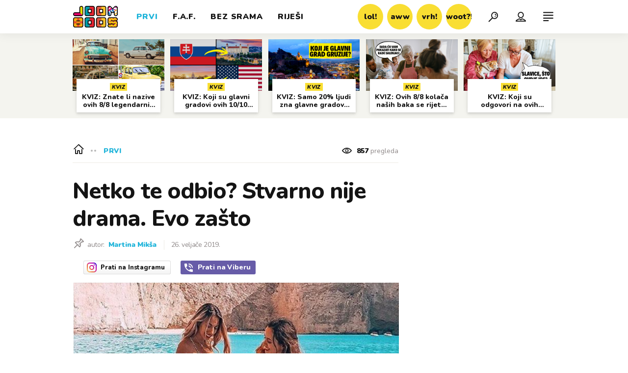

--- FILE ---
content_type: text/html; charset=utf-8
request_url: https://joomboos.24sata.hr/prvi/netko-te-odbio-stvarno-nije-drama-evo-zasto-11122
body_size: 30124
content:














<!DOCTYPE html>
<html lang="hr" class="no-js">
<head>

    
        <script type="text/javascript">window.gdprAppliesGlobally=true;(function(){function a(e){if(!window.frames[e]){if(document.body&&document.body.firstChild){var t=document.body;var n=document.createElement("iframe");n.style.display="none";n.name=e;n.title=e;t.insertBefore(n,t.firstChild)}
else{setTimeout(function(){a(e)},5)}}}function e(n,r,o,c,s){function e(e,t,n,a){if(typeof n!=="function"){return}if(!window[r]){window[r]=[]}var i=false;if(s){i=s(e,t,n)}if(!i){window[r].push({command:e,parameter:t,callback:n,version:a})}}e.stub=true;function t(a){if(!window[n]||window[n].stub!==true){return}if(!a.data){return}
var i=typeof a.data==="string";var e;try{e=i?JSON.parse(a.data):a.data}catch(t){return}if(e[o]){var r=e[o];window[n](r.command,r.parameter,function(e,t){var n={};n[c]={returnValue:e,success:t,callId:r.callId};a.source.postMessage(i?JSON.stringify(n):n,"*")},r.version)}}
if(typeof window[n]!=="function"){window[n]=e;if(window.addEventListener){window.addEventListener("message",t,false)}else{window.attachEvent("onmessage",t)}}}e("__tcfapi","__tcfapiBuffer","__tcfapiCall","__tcfapiReturn");a("__tcfapiLocator");(function(e){
  var t=document.createElement("script");t.id="spcloader";t.type="text/javascript";t.async=true;t.src="https://sdk.privacy-center.org/"+e+"/loader.js?target="+document.location.hostname;t.charset="utf-8";var n=document.getElementsByTagName("script")[0];n.parentNode.insertBefore(t,n)})("49e2dd21-509f-4e31-9f4e-34808af3cb36")})();</script>
    

    
    
        <title>Netko te odbio? Stvarno nije drama. Evo zašto | Joomboos.24sata.hr</title>
    <meta name="description" content="Nije kraj svijeta kad te netko odbije. A evo kako to primiti sa stilom | Joomboos.24sata.hr">
    
    

    
    
    <link href="https://joomboos.24sata.hr/prvi/netko-te-odbio-stvarno-nije-drama-evo-zasto-11122" rel="canonical" />
    <meta name="keywords" content="ljubav, veza, odbijanje, žena, muškarci, dečko, cura">

    <link rel="amphtml" href="https://joomboos.24sata.hr/amp/prvi/netko-te-odbio-stvarno-nije-drama-evo-zasto-11122">



    
    <meta property="fb:pages" content="748150741956055" />
    

    <meta charset="UTF-8">
    <meta http-equiv="X-UA-Compatible" content="IE=edge,chrome=1">
    <meta content="width=device-width, initial-scale=1.0, maximum-scale=1.0, minimum-scale=1.0, user-scalable=no" name="viewport">

    <!-- Chrome, Firefox OS, Opera and Vivaldi -->
    <meta name="theme-color" content="#fff">
    <!-- Windows Phone -->
    <meta name="msapplication-navbutton-color" content="#fff">
    <!-- iOS safari -->
    <meta name="apple-mobile-web-app-status-bar-style" content="#fff">

    <link rel="icon" type="image/x-icon" href="/static/images/favicon/favicon.ico" />
    <link rel="apple-touch-icon" sizes="57x57" href="/static/images/favicon/apple-icon-57x57.png">
    <link rel="apple-touch-icon" sizes="60x60" href="/static/images/favicon/apple-icon-60x60.png">
    <link rel="apple-touch-icon" sizes="72x72" href="/static/images/favicon/apple-icon-72x72.png">
    <link rel="apple-touch-icon" sizes="76x76" href="/static/images/favicon/apple-icon-76x76.png">
    <link rel="apple-touch-icon" sizes="114x114" href="/static/images/favicon/apple-icon-114x114.png">
    <link rel="apple-touch-icon" sizes="120x120" href="/static/images/favicon/apple-icon-120x120.png">
    <link rel="apple-touch-icon" sizes="144x144" href="/static/images/favicon/apple-icon-144x144.png">
    <link rel="apple-touch-icon" sizes="152x152" href="/static/images/favicon/apple-icon-152x152.png">
    <link rel="apple-touch-icon" sizes="180x180" href="/static/images/favicon/apple-icon-180x180.png">
    <link rel="icon" type="image/png" sizes="192x192"  href="/static/images/favicon/android-icon-192x192.png">
    <link rel="icon" type="image/png" sizes="32x32" href="/static/images/favicon/favicon-32x32.png">
    <link rel="icon" type="image/png" sizes="96x96" href="/static/images/favicon/favicon-96x96.png">
    <link rel="icon" type="image/png" sizes="16x16" href="/static/images/favicon/favicon-16x16.png">
    <link rel="manifest" href="/static/images/favicon/manifest.json">

    
    



<meta name="twitter:card" content="summary">
<meta name="twitter:url" content="https://joomboos.24sata.hr/prvi/netko-te-odbio-stvarno-nije-drama-evo-zasto-11122">
<meta name="twitter:title" content="Netko te odbio? Stvarno nije drama. Evo zašto">
<meta name="twitter:description" content="Nije kraj svijeta kad te netko odbije. A evo kako to primiti sa stilom">
<meta name="twitter:image" content="https://joomboos.24sata.hr/media/img/dd/22/414eafd77a0bacd59ec1.png">



<meta property="fb:app_id" content="802660176456881">
<meta property="og:title" content="Netko te odbio? Stvarno nije drama. Evo zašto">
<meta property="og:type" content="article">
<meta property="og:url" content="https://joomboos.24sata.hr/prvi/netko-te-odbio-stvarno-nije-drama-evo-zasto-11122">
<meta property="og:description" content="Nije kraj svijeta kad te netko odbije. A evo kako to primiti sa stilom">
<meta property="og:image" content="https://joomboos.24sata.hr/media/img/6c/65/07b166aee00acfeac846.png" />

<meta itemprop="name" content="Netko te odbio? Stvarno nije drama. Evo zašto">
<meta itemprop="description" content="Nije kraj svijeta kad te netko odbije. A evo kako to primiti sa stilom">

<meta itemprop="datePublished" content="2019-02-26">
<meta itemprop="image" content="https://joomboos.24sata.hr/media/img/d2/90/463ba7db8b64c741d1a0.png">





    <link href="https://fonts.googleapis.com/css?family=Nunito:400,400i,700,700i,800,800i,900,900i" rel="stylesheet">

    





<link rel="stylesheet" href="/static/css/grid.css?bust=20180919">

    





<link href="/static/build/styles.ec9d5ce2db2b4329486c.css" rel="stylesheet" />


    
    

    <script src="https://ajax.googleapis.com/ajax/libs/jquery/2.1.3/jquery.min.js"></script>
    <script src="https://imasdk.googleapis.com/js/sdkloader/ima3.js"></script>
    <script src="/static/js/lib/modernizr.custom.92546.js"></script>

    <script>
        if (typeof window.document.createElement('div').style.webkitLineClamp !== 'undefined') {
            document.querySelector('html').classList.add('webkitlineclamp');
        }
    </script>

    <script src="/static/js/lib/picturePolyfill.js"></script>
    <script src="/static/js/lib/video.min.js"></script>

    
    <script type="text/javascript" src="//native.sharethrough.com/assets/sfp.js"></script>


    
    
        
<script>
    // Google data layer
    var dataLayer = window.dataLayer || [];

    dataLayer.push({
        'siteId': 'JBS',
        'contentId': '11122',
        'pageType': 'article',
        'fullChannel': 'prvi',
        'contentTitle': 'Netko te odbio? Stvarno nije drama. Evo zašto',
        'channel': 'prvi',
        'contentElements': 'undefined',
        'contentType': 'default',
        'contentAuthor': 'Martina Mikša',
        'pageTags': 'ljubav|veza|odbijanje|žena|muškarci|dečko|cura',
        'contentPublishingDate': '2019-02-26_wc08_m2_q1_10:35:00',
        'isPremium': 'no',
        'wordCount': 'undefined',
        'contentSource': 'undefined',
        'canonicalUrl': 'https://joomboos.24sata.hr/prvi/netko-te-odbio-stvarno-nije-drama-evo-zasto-11122'
        
    });
</script>


    


    
        <!-- Google Tag Manager -->
<noscript>
    <iframe src="//www.googletagmanager.com/ns.html?id=GTM-PCRFFK6" height="0" width="0" style="display:none;visibility:hidden"></iframe>
</noscript>
<script>(function(w,d,s,l,i){w[l]=w[l]||[];w[l].push({'gtm.start':
    new Date().getTime(),event:'gtm.js'});var f=d.getElementsByTagName(s)[0],
    j=d.createElement(s),dl=l!='dataLayer'?'&l='+l:'';j.async=true;j.src=
    '//www.googletagmanager.com/gtm.js?id='+i+dl;f.parentNode.insertBefore(j,f);
})(window,document,'script','dataLayer','GTM-PCRFFK6');
</script>
<!-- End Google Tag Manager -->

<!-- DotMetrics -->
<script type="text/javascript">
    /* <![CDATA[ */
        (function() {
            window.dm=window.dm||{AjaxData:[]};
            window.dm.dotmetricsDefaultId = 3179;
            window.dm.AjaxEvent=function(et,d,ssid,ad){
                dm.AjaxData.push({et:et,d:d,ssid:ssid,ad:ad});
                if(typeof window.DotMetricsObj != 'undefined') {DotMetricsObj.onAjaxDataUpdate();}
            };
            var d=document,
            h=d.getElementsByTagName('head')[0],
            s=d.createElement('script');
            s.type='text/javascript';
            s.async=true;
            s.src='https://script.dotmetrics.net/door.js?id=3179';
            h.appendChild(s);
        }());
    /* ]]> */
</script>
<!-- End DotMetrics -->

    

    
    <script>
    (function(u, p, s, c, r) {
         u[r] = u[r] || function(p) {
             (u[r].q = u[r].q || []).push(p)
         }, u[r].ls = 1 * new Date();
         var a = p.createElement(s),
             m = p.getElementsByTagName(s)[0];
         a.async = 1;
         a.src = c;
         m.parentNode.insertBefore(a, m)
     })
     (window, document, 'script', '//files.upscore.com/async/upScore.js', 'upScore');
     upScore({
         config: {
             domain: 'joomboos.24sata.hr',
             article: '.article__text',
             track_positions: false
         },
         data: {
             section: 'prvi',
             pubdate: '2019-02-26T11:35:00+01:00',
             author: 'Martina Mikša',
             object_type: 'article',
             object_id: '11122',
             custom_sponsored: 0
         }
     });
</script>



    
    
        
            


<!--
       _
__   _(_) _____      ___
\ \ / / |/ _ \ \ /\ / (_) Clanak - article
 \ V /| |  __/\ V  V / _
  \_/ |_|\___| \_/\_/ (_)

-->

<!-- doubleclick -->
<script async src="https://pagead2.googlesyndication.com/tag/js/gpt.js"></script>

<script>
    window.dfp_all_slots = [];
    window.dfpDisplayTagSlots = [];
    window.dfpDataReady = false;

    window.googletag = window.googletag || {};
    var googletag = window.googletag;
    googletag.cmd = googletag.cmd || [];

    window.articleAds = true;
</script>




<script data-adpushup="False">
    window.adpushupIsEnabled = document.currentScript.dataset.adpushup === 'True';

    var getScreenSize = function(){
        return {
            width: window.innerWidth || document.documentElement.clientWidth || document.body.clientWidth,
            height: window.innerHeight || document.documentElement.clientHeight || document.body.clientHeight
        };
    };

    var getTargetValue = function(width, height, sufix) {
        var target = '' + width + 'x' + height;
        if (sufix) target += '_' + sufix;
        return target;
    };

    var getResTarget = function(sufix) {
        var target = [],
            size = getScreenSize(),
            width,
            height;

        if (sufix) {

            switch (true) {

                case size.width >= 1024 && size.width < 1280:
                    width = 1024;
                    height = 768;
                    break;

                case size.width >= 1280 && size.width < 1366:
                    width = 1280;
                    height = 1024;
                    break;

                case size.width >= 1366 && size.width < 1370:
                    width = 1366;
                    height = 768;
                    break;

                case size.width >= 1370 && size.width < 1440:
                    width = 1370;
                    height = 768;
                    break;

                case size.width >= 1440 && size.width < 1600:
                    width = 1440;
                    height = 900;
                    break;

                case size.width >= 1600 && size.width < 1920:
                    width = 1600;
                    height = 1050;
                    break;

                case size.width >= 1920:
                    width = 1920;
                    height = 1080;
                    break;
            }

            target.push(getTargetValue(width, height, sufix));
        }
        return target;
    };

    var dfp_slots = [],
        slotName = '',
        platform = 'mobile',
        mobileOrDesk = 'mobile',
        loadDfp = false;

    window.mappings = [];
    window.disableInitalLoad = false;

    window.dfp_all_slots.lazyAll = 'lazy_all' === 'lazy_all';

    function setDfpLoadPermission(){
        loadDfp = mobileOrDesk.includes(platform) ? true : false;
    }

    function isMobileOrDesk(slotUnit){
        if (slotUnit.includes('AIO')) return mobileOrDesk = 'mobile desktop tablet';
        if (slotUnit.includes('mJoomboos_')) return mobileOrDesk = 'mobile';
        return mobileOrDesk = 'desktop tablet';
    }

    if (window.innerWidth >= 1367) platform = 'desktop';
    else if (window.innerWidth > 1023 && window.innerWidth < 1367) platform = 'tablet';

    var minRes = getResTarget('min');

    function attemptSetDfpData () {
        if (window.googletag && window.googletag.apiReady) {
            
                isMobileOrDesk('/18981092/Joomboos_AIO_1');
                setDfpLoadPermission();

                if (loadDfp) {
                    
                        window.dfp_all_slots.push({
                            'id': '/18981092/Joomboos_AIO_1',
                            'customId': ('/18981092/Joomboos_AIO_1').split('_').slice(1).join(''),
                            'slot_sizes': [1, 1],
                            'targeting': ['position', 'aio1'],
                            'collapse': true,
                            'outOfPage': true
                        });

                        

                        slotName = 'Joomboos_AIO_1'.split('_');
                        slotName.shift();

                        window.mappings.push(`mapping1__${slotName.join('')}`);

                        

                        

                            googletag.cmd.push(function() {
                                dfp_slots[1] = googletag.defineOutOfPageSlot('/18981092/Joomboos_AIO_1', 'divAIO1').addService(googletag.pubads()).setTargeting('position', 'aio1');
                            });

                        
                    

                    googletag.cmd.push(function() {
                        googletag.pubads().setTargeting('platform', platform).setTargeting('cont_type', 'article').setTargeting('site', 'joomboos.24sata.hr').setTargeting('section', 'prvi').setTargeting('articleID', '11122');

                        if (!minRes.join('').includes('undefined')){
                            googletag.pubads().setTargeting('res_min', minRes);
                        }

                        
                            
                                googletag.pubads().setTargeting('tag24', ['ljubav','veza','odbijanje','žena','muškarci','dečko','cura']);
                            
                            googletag.pubads().setTargeting('site', 'https://joomboos.24sata.hr');
                        

                        if (window.disableInitalLoad) googletag.pubads().disableInitialLoad();
                        if (window.adpushupIsEnabled) googletag.pubads().enableSingleRequest();
                        googletag.enableServices();
                    });
                }
            
                isMobileOrDesk('/18981092/Joomboos_AIO_2');
                setDfpLoadPermission();

                if (loadDfp) {
                    
                        window.dfp_all_slots.push({
                            'id': '/18981092/Joomboos_AIO_2',
                            'customId': ('/18981092/Joomboos_AIO_2').split('_').slice(1).join(''),
                            'slot_sizes': [1, 1],
                            'targeting': ['position', 'aio2'],
                            'collapse': true,
                            'outOfPage': true
                        });

                        

                        slotName = 'Joomboos_AIO_2'.split('_');
                        slotName.shift();

                        window.mappings.push(`mapping2__${slotName.join('')}`);

                        

                        

                            googletag.cmd.push(function() {
                                dfp_slots[2] = googletag.defineOutOfPageSlot('/18981092/Joomboos_AIO_2', 'divAIO2').addService(googletag.pubads()).setTargeting('position', 'aio2');
                            });

                        
                    

                    googletag.cmd.push(function() {
                        googletag.pubads().setTargeting('platform', platform).setTargeting('cont_type', 'article').setTargeting('site', 'joomboos.24sata.hr').setTargeting('section', 'prvi').setTargeting('articleID', '11122');

                        if (!minRes.join('').includes('undefined')){
                            googletag.pubads().setTargeting('res_min', minRes);
                        }

                        

                        if (window.disableInitalLoad) googletag.pubads().disableInitialLoad();
                        if (window.adpushupIsEnabled) googletag.pubads().enableSingleRequest();
                        googletag.enableServices();
                    });
                }
            
                isMobileOrDesk('/18981092/Joomboos_Billboard_Top');
                setDfpLoadPermission();

                if (loadDfp) {
                    
                        window.dfp_all_slots.push({
                            'id': '/18981092/Joomboos_Billboard_Top',
                            'customId': ('/18981092/Joomboos_Billboard_Top').split('_').slice(1).join(''),
                            'slot_sizes': [970, 250],
                            'targeting': ['position', 'billboard'],
                            'collapse': true,
                            'outOfPage': false
                        });

                        window.mapping3 = googletag.sizeMapping()
                            .addSize([750, 400], [[4, 1], [300, 100], [300, 250], [300, 150], [320, 50], [250, 250], [320, 100], [728, 90], [468, 60]])
                            .addSize([320, 400], [[4, 1], [300, 100], [300, 250], [300, 150], [320, 50], [250, 250], [320, 100]])
                            .addSize([1015, 400], [[4, 1], [300, 100], [300, 250], [970, 90], [300, 150], [320, 50], [250, 250], [320, 100], [728, 90], [970, 250], [468, 60], [970, 500]])
                            .build();
                        

                        slotName = 'Joomboos_Billboard_Top'.split('_');
                        slotName.shift();

                        window.mappings.push(`mapping3__${slotName.join('')}`);

                        

                        
                    

                    googletag.cmd.push(function() {
                        googletag.pubads().setTargeting('platform', platform).setTargeting('cont_type', 'article').setTargeting('site', 'joomboos.24sata.hr').setTargeting('section', 'prvi').setTargeting('articleID', '11122');

                        if (!minRes.join('').includes('undefined')){
                            googletag.pubads().setTargeting('res_min', minRes);
                        }

                        

                        if (window.disableInitalLoad) googletag.pubads().disableInitialLoad();
                        if (window.adpushupIsEnabled) googletag.pubads().enableSingleRequest();
                        googletag.enableServices();
                    });
                }
            
                isMobileOrDesk('/18981092/Joomboos_Halfpage_1');
                setDfpLoadPermission();

                if (loadDfp) {
                    
                        window.dfp_all_slots.push({
                            'id': '/18981092/Joomboos_Halfpage_1',
                            'customId': ('/18981092/Joomboos_Halfpage_1').split('_').slice(1).join(''),
                            'slot_sizes': [[300, 600], [300, 250], [120, 600], [160, 600], [300, 100], [250, 250]],
                            'targeting': ['position', 'halfpage'],
                            'collapse': true,
                            'outOfPage': false
                        });

                        window.mapping4 = googletag.sizeMapping()
                            .addSize([750, 400], [[3, 1], [120, 600], [160, 600], [250, 250], [300, 100], [300, 250], [300, 600], [320, 50], [320, 100], [336, 280], [468, 60]])
                            .addSize([320, 400], [[3, 1], [120, 600], [160, 600], [250, 250], [300, 100], [300, 250], [300, 600], [320, 50], [320, 100]])
                            .addSize([1050, 400], [[3, 1], [120, 600], [160, 600], [250, 250], [300, 100], [300, 250], [300, 600]])
                            .build();
                        

                        slotName = 'Joomboos_Halfpage_1'.split('_');
                        slotName.shift();

                        window.mappings.push(`mapping4__${slotName.join('')}`);

                        

                        
                    

                    googletag.cmd.push(function() {
                        googletag.pubads().setTargeting('platform', platform).setTargeting('cont_type', 'article').setTargeting('site', 'joomboos.24sata.hr').setTargeting('section', 'prvi').setTargeting('articleID', '11122');

                        if (!minRes.join('').includes('undefined')){
                            googletag.pubads().setTargeting('res_min', minRes);
                        }

                        

                        if (window.disableInitalLoad) googletag.pubads().disableInitialLoad();
                        if (window.adpushupIsEnabled) googletag.pubads().enableSingleRequest();
                        googletag.enableServices();
                    });
                }
            
                isMobileOrDesk('/18981092/Joomboos_Halfpage_2');
                setDfpLoadPermission();

                if (loadDfp) {
                    
                        window.dfp_all_slots.push({
                            'id': '/18981092/Joomboos_Halfpage_2',
                            'customId': ('/18981092/Joomboos_Halfpage_2').split('_').slice(1).join(''),
                            'slot_sizes': [[300, 600], [300, 250], [120, 600], [160, 600], [300, 100], [250, 250]],
                            'targeting': ['position', 'halfpage'],
                            'collapse': true,
                            'outOfPage': false
                        });

                        window.mapping5 = googletag.sizeMapping()
                            .addSize([750, 400], [[3, 1], [120, 600], [160, 600], [250, 250], [300, 100], [300, 250], [300, 600], [320, 50], [320, 100], [336, 280], [468, 60]])
                            .addSize([320, 400], [[3, 1], [120, 600], [160, 600], [250, 250], [300, 100], [300, 250], [300, 600], [320, 50], [320, 100]])
                            .addSize([1050, 400], [[3, 1], [120, 600], [160, 600], [250, 250], [300, 100], [300, 250], [300, 600]])
                            .build();
                        

                        slotName = 'Joomboos_Halfpage_2'.split('_');
                        slotName.shift();

                        window.mappings.push(`mapping5__${slotName.join('')}`);

                        

                        
                    

                    googletag.cmd.push(function() {
                        googletag.pubads().setTargeting('platform', platform).setTargeting('cont_type', 'article').setTargeting('site', 'joomboos.24sata.hr').setTargeting('section', 'prvi').setTargeting('articleID', '11122');

                        if (!minRes.join('').includes('undefined')){
                            googletag.pubads().setTargeting('res_min', minRes);
                        }

                        

                        if (window.disableInitalLoad) googletag.pubads().disableInitialLoad();
                        if (window.adpushupIsEnabled) googletag.pubads().enableSingleRequest();
                        googletag.enableServices();
                    });
                }
            
                isMobileOrDesk('/18981092/mJoomboos_Rec1');
                setDfpLoadPermission();

                if (loadDfp) {
                    
                        window.dfp_all_slots.push({
                            'id': '/18981092/mJoomboos_Rec1',
                            'customId': ('/18981092/mJoomboos_Rec1').split('_').slice(1).join(''),
                            'slot_sizes': [[300, 250], [300, 100], [320, 50], [300, 600], [320, 100], "fluid"],
                            'targeting': ['position', 'rectangle'],
                            'collapse': true,
                            'outOfPage': false
                        });

                        window.mapping6 = googletag.sizeMapping()
                            .addSize([320, 400], [[5, 1], [120, 600], [160, 600], [250, 250], [300, 100], [300, 250], [300, 600], [320, 50], [1, 1], [320, 100]])
                            .build();
                        

                        slotName = 'mJoomboos_Rec1'.split('_');
                        slotName.shift();

                        window.mappings.push(`mapping6__${slotName.join('')}`);

                        

                        
                    

                    googletag.cmd.push(function() {
                        googletag.pubads().setTargeting('platform', platform).setTargeting('cont_type', 'article').setTargeting('site', 'joomboos.24sata.hr').setTargeting('section', 'prvi').setTargeting('articleID', '11122');

                        if (!minRes.join('').includes('undefined')){
                            googletag.pubads().setTargeting('res_min', minRes);
                        }

                        

                        if (window.disableInitalLoad) googletag.pubads().disableInitialLoad();
                        if (window.adpushupIsEnabled) googletag.pubads().enableSingleRequest();
                        googletag.enableServices();
                    });
                }
            
                isMobileOrDesk('/18981092/mJoomboos_Rec2');
                setDfpLoadPermission();

                if (loadDfp) {
                    
                        window.dfp_all_slots.push({
                            'id': '/18981092/mJoomboos_Rec2',
                            'customId': ('/18981092/mJoomboos_Rec2').split('_').slice(1).join(''),
                            'slot_sizes': [[300, 250], [300, 100], [320, 50], [250, 250], "fluid"],
                            'targeting': ['position', 'rectangle'],
                            'collapse': true,
                            'outOfPage': false
                        });

                        window.mapping7 = googletag.sizeMapping()
                            .addSize([320, 400], [[5, 1], [120, 600], [160, 600], [250, 250], [300, 100], [300, 250], [300, 600], [320, 50], [1, 1], [320, 100]])
                            .build();
                        

                        slotName = 'mJoomboos_Rec2'.split('_');
                        slotName.shift();

                        window.mappings.push(`mapping7__${slotName.join('')}`);

                        

                        
                    

                    googletag.cmd.push(function() {
                        googletag.pubads().setTargeting('platform', platform).setTargeting('cont_type', 'article').setTargeting('site', 'joomboos.24sata.hr').setTargeting('section', 'prvi').setTargeting('articleID', '11122');

                        if (!minRes.join('').includes('undefined')){
                            googletag.pubads().setTargeting('res_min', minRes);
                        }

                        

                        if (window.disableInitalLoad) googletag.pubads().disableInitialLoad();
                        if (window.adpushupIsEnabled) googletag.pubads().enableSingleRequest();
                        googletag.enableServices();
                    });
                }
            
                isMobileOrDesk('/18981092/mJoomboos_Rec3');
                setDfpLoadPermission();

                if (loadDfp) {
                    
                        window.dfp_all_slots.push({
                            'id': '/18981092/mJoomboos_Rec3',
                            'customId': ('/18981092/mJoomboos_Rec3').split('_').slice(1).join(''),
                            'slot_sizes': [[300, 250], [300, 100], [320, 50], [250, 250], "fluid"],
                            'targeting': ['position', 'rectangle'],
                            'collapse': true,
                            'outOfPage': false
                        });

                        window.mapping8 = googletag.sizeMapping()
                            .addSize([320, 400], [[5, 1], [120, 600], [160, 600], [250, 250], [300, 100], [300, 250], [300, 600], [320, 50], [1, 1], [320, 100]])
                            .build();
                        

                        slotName = 'mJoomboos_Rec3'.split('_');
                        slotName.shift();

                        window.mappings.push(`mapping8__${slotName.join('')}`);

                        

                        
                    

                    googletag.cmd.push(function() {
                        googletag.pubads().setTargeting('platform', platform).setTargeting('cont_type', 'article').setTargeting('site', 'joomboos.24sata.hr').setTargeting('section', 'prvi').setTargeting('articleID', '11122');

                        if (!minRes.join('').includes('undefined')){
                            googletag.pubads().setTargeting('res_min', minRes);
                        }

                        

                        if (window.disableInitalLoad) googletag.pubads().disableInitialLoad();
                        if (window.adpushupIsEnabled) googletag.pubads().enableSingleRequest();
                        googletag.enableServices();
                    });
                }
            
                isMobileOrDesk('/18981092/mJoomboos_Lead');
                setDfpLoadPermission();

                if (loadDfp) {
                    
                        window.dfp_all_slots.push({
                            'id': '/18981092/mJoomboos_Lead',
                            'customId': ('/18981092/mJoomboos_Lead').split('_').slice(1).join(''),
                            'slot_sizes': [[300, 250], [300, 100], [320, 50], [3, 1], [300, 600]],
                            'targeting': ['position', 'rectangle'],
                            'collapse': true,
                            'outOfPage': false
                        });

                        window.mapping9 = googletag.sizeMapping()
                            .addSize([320, 400], [[5, 1], [120, 600], [160, 600], [250, 250], [300, 100], [300, 250], [300, 600], [320, 50], [1, 1], [320, 100]])
                            .build();
                        

                        slotName = 'mJoomboos_Lead'.split('_');
                        slotName.shift();

                        window.mappings.push(`mapping9__${slotName.join('')}`);

                        

                        
                    

                    googletag.cmd.push(function() {
                        googletag.pubads().setTargeting('platform', platform).setTargeting('cont_type', 'article').setTargeting('site', 'joomboos.24sata.hr').setTargeting('section', 'prvi').setTargeting('articleID', '11122');

                        if (!minRes.join('').includes('undefined')){
                            googletag.pubads().setTargeting('res_min', minRes);
                        }

                        

                        if (window.disableInitalLoad) googletag.pubads().disableInitialLoad();
                        if (window.adpushupIsEnabled) googletag.pubads().enableSingleRequest();
                        googletag.enableServices();
                    });
                }
            
                isMobileOrDesk('/18981092/mJoomboos_InImage');
                setDfpLoadPermission();

                if (loadDfp) {
                    
                        window.dfp_all_slots.push({
                            'id': '/18981092/mJoomboos_InImage',
                            'customId': ('/18981092/mJoomboos_InImage').split('_').slice(1).join(''),
                            'slot_sizes': [[1], [1]],
                            'targeting': ['position', 'InImage'],
                            'collapse': true,
                            'outOfPage': true
                        });

                        window.mapping10 = googletag.sizeMapping()
                            .addSize([1015, 400], [[1, 1]])
                            .addSize([750, 400], [[1, 1]])
                            .addSize([320, 400], [[1, 1]])
                            .build();
                        

                        slotName = 'mJoomboos_InImage'.split('_');
                        slotName.shift();

                        window.mappings.push(`mapping10__${slotName.join('')}`);

                        

                        

                            googletag.cmd.push(function() {
                                dfp_slots[10] = googletag.defineOutOfPageSlot('/18981092/mJoomboos_InImage', 'mJoomboos_InImage').addService(googletag.pubads()).setTargeting('position', 'InImage');
                            });

                        
                    

                    googletag.cmd.push(function() {
                        googletag.pubads().setTargeting('platform', platform).setTargeting('cont_type', 'article').setTargeting('site', 'joomboos.24sata.hr').setTargeting('section', 'prvi').setTargeting('articleID', '11122');

                        if (!minRes.join('').includes('undefined')){
                            googletag.pubads().setTargeting('res_min', minRes);
                        }

                        

                        if (window.disableInitalLoad) googletag.pubads().disableInitialLoad();
                        if (window.adpushupIsEnabled) googletag.pubads().enableSingleRequest();
                        googletag.enableServices();
                    });
                }
            
                isMobileOrDesk('/18981092/Joomboos_Leaderboard1');
                setDfpLoadPermission();

                if (loadDfp) {
                    
                        window.dfp_all_slots.push({
                            'id': '/18981092/Joomboos_Leaderboard1',
                            'customId': ('/18981092/Joomboos_Leaderboard1').split('_').slice(1).join(''),
                            'slot_sizes': [[320, 50], [300, 250], [320, 100], [250, 250], [300, 100], [468, 60]],
                            'targeting': ['position', 'leaderboard'],
                            'collapse': true,
                            'outOfPage': false
                        });

                        window.mapping11 = googletag.sizeMapping()
                            .addSize([750, 400], [[2, 1], [120, 600], [160, 600], [250, 250], [300, 100], [300, 250], [300, 600], [320, 50], [320, 100], [336, 280], [468, 60]])
                            .addSize([320, 400], [[2, 1], [120, 600], [160, 600], [250, 250], [300, 100], [300, 250], [300, 600], [320, 50], [320, 100]])
                            .addSize([1050, 400], [[2, 1], [250, 250], [300, 100], [300, 250], [320, 50], [320, 100], [336, 280], [468, 60]])
                            .build();
                        

                        slotName = 'Joomboos_Leaderboard1'.split('_');
                        slotName.shift();

                        window.mappings.push(`mapping11__${slotName.join('')}`);

                        

                        
                    

                    googletag.cmd.push(function() {
                        googletag.pubads().setTargeting('platform', platform).setTargeting('cont_type', 'article').setTargeting('site', 'joomboos.24sata.hr').setTargeting('section', 'prvi').setTargeting('articleID', '11122');

                        if (!minRes.join('').includes('undefined')){
                            googletag.pubads().setTargeting('res_min', minRes);
                        }

                        

                        if (window.disableInitalLoad) googletag.pubads().disableInitialLoad();
                        if (window.adpushupIsEnabled) googletag.pubads().enableSingleRequest();
                        googletag.enableServices();
                    });
                }
            
                isMobileOrDesk('/18981092/Joomboos_Leaderboard2');
                setDfpLoadPermission();

                if (loadDfp) {
                    
                        window.dfp_all_slots.push({
                            'id': '/18981092/Joomboos_Leaderboard2',
                            'customId': ('/18981092/Joomboos_Leaderboard2').split('_').slice(1).join(''),
                            'slot_sizes': [[320, 50], [300, 250], [320, 100], [250, 250], [300, 100], [468, 60]],
                            'targeting': ['position', 'leaderboard'],
                            'collapse': true,
                            'outOfPage': false
                        });

                        window.mapping12 = googletag.sizeMapping()
                            .addSize([750, 400], [[2, 1], [120, 600], [160, 600], [250, 250], [300, 100], [300, 250], [300, 600], [320, 50], [320, 100], [336, 280], [468, 60]])
                            .addSize([320, 400], [[2, 1], [120, 600], [160, 600], [250, 250], [300, 100], [300, 250], [300, 600], [320, 50], [320, 100]])
                            .addSize([1050, 400], [[2, 1], [250, 250], [300, 100], [300, 250], [320, 50], [320, 100], [336, 280], [468, 60]])
                            .build();
                        

                        slotName = 'Joomboos_Leaderboard2'.split('_');
                        slotName.shift();

                        window.mappings.push(`mapping12__${slotName.join('')}`);

                        

                        
                    

                    googletag.cmd.push(function() {
                        googletag.pubads().setTargeting('platform', platform).setTargeting('cont_type', 'article').setTargeting('site', 'joomboos.24sata.hr').setTargeting('section', 'prvi').setTargeting('articleID', '11122');

                        if (!minRes.join('').includes('undefined')){
                            googletag.pubads().setTargeting('res_min', minRes);
                        }

                        

                        if (window.disableInitalLoad) googletag.pubads().disableInitialLoad();
                        if (window.adpushupIsEnabled) googletag.pubads().enableSingleRequest();
                        googletag.enableServices();
                    });
                }
            
                isMobileOrDesk('/18981092/Joomboos_Leaderboard3');
                setDfpLoadPermission();

                if (loadDfp) {
                    
                        window.dfp_all_slots.push({
                            'id': '/18981092/Joomboos_Leaderboard3',
                            'customId': ('/18981092/Joomboos_Leaderboard3').split('_').slice(1).join(''),
                            'slot_sizes': [[320, 50], [300, 250], [320, 100], [250, 250], [300, 100], [468, 60]],
                            'targeting': ['position', 'leaderboard'],
                            'collapse': true,
                            'outOfPage': false
                        });

                        window.mapping13 = googletag.sizeMapping()
                            .addSize([750, 400], [[2, 1], [120, 600], [160, 600], [250, 250], [300, 100], [300, 250], [300, 600], [320, 50], [320, 100], [336, 280], [468, 60]])
                            .addSize([320, 400], [[2, 1], [120, 600], [160, 600], [250, 250], [300, 100], [300, 250], [300, 600], [320, 50], [320, 100]])
                            .addSize([1050, 400], [[2, 1], [250, 250], [300, 100], [300, 250], [320, 50], [320, 100], [336, 280], [468, 60]])
                            .build();
                        

                        slotName = 'Joomboos_Leaderboard3'.split('_');
                        slotName.shift();

                        window.mappings.push(`mapping13__${slotName.join('')}`);

                        

                        
                    

                    googletag.cmd.push(function() {
                        googletag.pubads().setTargeting('platform', platform).setTargeting('cont_type', 'article').setTargeting('site', 'joomboos.24sata.hr').setTargeting('section', 'prvi').setTargeting('articleID', '11122');

                        if (!minRes.join('').includes('undefined')){
                            googletag.pubads().setTargeting('res_min', minRes);
                        }

                        

                        if (window.disableInitalLoad) googletag.pubads().disableInitialLoad();
                        if (window.adpushupIsEnabled) googletag.pubads().enableSingleRequest();
                        googletag.enableServices();
                    });
                }
            
                isMobileOrDesk('/18981092/mJoomboos_Rec4');
                setDfpLoadPermission();

                if (loadDfp) {
                    
                        window.dfp_all_slots.push({
                            'id': '/18981092/mJoomboos_Rec4',
                            'customId': ('/18981092/mJoomboos_Rec4').split('_').slice(1).join(''),
                            'slot_sizes': [[300, 250], [300, 100], [320, 50], [250, 250], "fluid"],
                            'targeting': ['position', 'rectangle'],
                            'collapse': true,
                            'outOfPage': false
                        });

                        window.mapping14 = googletag.sizeMapping()
                            .addSize([320, 400], [[5, 1], [120, 600], [160, 600], [250, 250], [300, 100], [300, 250], [300, 600], [320, 50], [1, 1], [320, 100]])
                            .build();
                        

                        slotName = 'mJoomboos_Rec4'.split('_');
                        slotName.shift();

                        window.mappings.push(`mapping14__${slotName.join('')}`);

                        

                        
                    

                    googletag.cmd.push(function() {
                        googletag.pubads().setTargeting('platform', platform).setTargeting('cont_type', 'article').setTargeting('site', 'joomboos.24sata.hr').setTargeting('section', 'prvi').setTargeting('articleID', '11122');

                        if (!minRes.join('').includes('undefined')){
                            googletag.pubads().setTargeting('res_min', minRes);
                        }

                        

                        if (window.disableInitalLoad) googletag.pubads().disableInitialLoad();
                        if (window.adpushupIsEnabled) googletag.pubads().enableSingleRequest();
                        googletag.enableServices();
                    });
                }
            
                isMobileOrDesk('/18981092/Joomboos_Billboard_Mid');
                setDfpLoadPermission();

                if (loadDfp) {
                    
                        window.dfp_all_slots.push({
                            'id': '/18981092/Joomboos_Billboard_Mid',
                            'customId': ('/18981092/Joomboos_Billboard_Mid').split('_').slice(1).join(''),
                            'slot_sizes': [970, 250],
                            'targeting': ['position', 'billboard'],
                            'collapse': true,
                            'outOfPage': false
                        });

                        window.mapping15 = googletag.sizeMapping()
                            .addSize([750, 400], [[4, 1], [300, 100], [300, 250], [300, 150], [320, 50], [250, 250], [320, 100], [728, 90], [468, 60]])
                            .addSize([320, 400], [[4, 1], [300, 100], [300, 250], [300, 150], [320, 50], [250, 250], [320, 100]])
                            .addSize([1015, 400], [[4, 1], [300, 100], [300, 250], [970, 90], [300, 150], [320, 50], [250, 250], [320, 100], [728, 90], [970, 250], [468, 60], [970, 500]])
                            .build();
                        

                        slotName = 'Joomboos_Billboard_Mid'.split('_');
                        slotName.shift();

                        window.mappings.push(`mapping15__${slotName.join('')}`);

                        

                        
                    

                    googletag.cmd.push(function() {
                        googletag.pubads().setTargeting('platform', platform).setTargeting('cont_type', 'article').setTargeting('site', 'joomboos.24sata.hr').setTargeting('section', 'prvi').setTargeting('articleID', '11122');

                        if (!minRes.join('').includes('undefined')){
                            googletag.pubads().setTargeting('res_min', minRes);
                        }

                        

                        if (window.disableInitalLoad) googletag.pubads().disableInitialLoad();
                        if (window.adpushupIsEnabled) googletag.pubads().enableSingleRequest();
                        googletag.enableServices();
                    });
                }
            

            dfp_slots.forEach(function(slot){
                googletag.display(slot);
                if (window.disableInitalLoad && !window.adpushupIsEnabled) googletag.pubads().refresh([slot]);
            });

            window.dfpDataReady = true;
        } else {
            setTimeout(() => {
                attemptSetDfpData();
            }, 300);
        }
    }

    attemptSetDfpData();
</script>

        
    


    
    

    <script src="https://adncdn.net/ZVvYPkkx1V" async></script>

    
    
        <script async src="//www.ezojs.com/ezoic/sa.min.js"></script>
        <script>
            window.ezstandalone = window.ezstandalone || {};
            ezstandalone.cmd = ezstandalone.cmd || [];
            ezstandalone.cmd.push(function() {
                ezstandalone.enableConsent();
                ezstandalone.define(100);
                ezstandalone.enable();
                ezstandalone.display();
            });
        </script>
    
</head>



<body class="article user_not_authenticated" style="" data-didomi-disabled="False" data-bodyextrainfo="">

    
    <div class="header_wrapper">
        





<div class="container">

    <div class="ntfs__flyout">
        
            



<div class="ntfs js_ntfs">

    <div class="ntfs__header ntfs__header--unlogged">

        <a href="/korisnici/login" class="btn btn--yellow btn--login js_loginPlease">Prijava</a>

        <a href="/accounts/facebook/login/" class="btn btn--fb">
            <i class="icon icon-facebook"></i>
            Prijava
        </a>

        <a href="/accounts/google/login/?method=oauth2" class="btn btn--gplus">
            <i class="icon icon-google-plus"></i>
            Prijava
        </a>

        <div class="ntfs__header_close js_ntfsClose">
            <i class="icon icon-cross"></i>
        </div>

    </div>

    
</div>

        
    </div>

    <header class="header cf">

        <a class="header__logo" href="/" title="joomboos.24sata.hr">
            <span class="header__logo_heading">
                <img class="header__logo_img header__logo_img--big" title="joomboos.24sata.hr" alt="joomboos.24sata.hr" src="/static/images/header/joomboos-logo-big.svg?bust=20161208">
                <img class="header__logo_img header__logo_img--small" title="joomboos.24sata.hr" alt="joomboos.24sata.hr" src="/static/images/header/joomboos-logo-small.svg">
            </span>
        </a>

        
            <div class="top_navigation">

                

<nav class="main_nav js_mainNav">

    <ul class="main_nav__list">

        

            <li class="main_nav__item main_nav__item--main main_nav__item--prvi">

                <a class="main_nav__link active_prvi"
                   href="/prvi">
                    <span class="main_nav__span main_nav__span--main">Prvi</span>
                </a>

                
            </li>
        

            <li class="main_nav__item main_nav__item--main main_nav__item--fancy_af">

                <a class="main_nav__link active_fancy-a-f"
                   href="/fancy-a-f">
                    <span class="main_nav__span main_nav__span--main">F.A.F.</span>
                </a>

                
            </li>
        

            <li class="main_nav__item main_nav__item--main main_nav__item--bez_srama">

                <a class="main_nav__link active_bez-srama"
                   href="/bez-srama">
                    <span class="main_nav__span main_nav__span--main">Bez srama</span>
                </a>

                
            </li>
        

            <li class="main_nav__item main_nav__item--main main_nav__item--rijesi_me">

                <a class="main_nav__link active_rijesi-me"
                   href="/rijesi-me">
                    <span class="main_nav__span main_nav__span--main">Riješi</span>
                </a>

                
            </li>
        
    </ul>
</nav>




                

<nav class="reaction_nav">

    <div class="reaction_nav__wrap is_visible js_toggleVisibility">

        <ul class="reaction_nav__list cf">

            

                <li class="reaction_nav__item reaction_nav__item--">

                    <a class="reaction_nav__link" href="/reakcije/lol/clanci">
                        <span class="reaction_nav__span">lol!</span>
                    </a>

                </li>
            

                <li class="reaction_nav__item reaction_nav__item--">

                    <a class="reaction_nav__link" href="/reakcije/aww/clanci">
                        <span class="reaction_nav__span">aww</span>
                    </a>

                </li>
            

                <li class="reaction_nav__item reaction_nav__item--">

                    <a class="reaction_nav__link" href="/reakcije/vrh/clanci">
                        <span class="reaction_nav__span">vrh!</span>
                    </a>

                </li>
            

                <li class="reaction_nav__item reaction_nav__item--">

                    <a class="reaction_nav__link" href="/reakcije/woot/clanci">
                        <span class="reaction_nav__span">woot?!</span>
                    </a>

                </li>
            
        </ul>

    </div>
</nav>


            </div>
        

        
            


<div class="mobile_nav">

    <div class="nano">

        <a class="mobile_nav__close_btn js_toggleMenu" role="button">
            <i class="icon icon-cross icon--close"></i>
        </a>

        <div class="mobile_nav__inner_wrap nano-content">

            

<nav class="main_nav js_mainNav">

    <ul class="main_nav__list">

        

            <li class="main_nav__item main_nav__item--main main_nav__item--prvi">

                <a class="main_nav__link active_prvi"
                   href="/prvi">
                    <span class="main_nav__span main_nav__span--main">Prvi</span>
                </a>

                
            </li>
        

            <li class="main_nav__item main_nav__item--main main_nav__item--fancy_af">

                <a class="main_nav__link active_fancy-a-f"
                   href="/fancy-a-f">
                    <span class="main_nav__span main_nav__span--main">F.A.F.</span>
                </a>

                
            </li>
        

            <li class="main_nav__item main_nav__item--main main_nav__item--bez_srama">

                <a class="main_nav__link active_bez-srama"
                   href="/bez-srama">
                    <span class="main_nav__span main_nav__span--main">Bez srama</span>
                </a>

                
            </li>
        

            <li class="main_nav__item main_nav__item--main main_nav__item--rijesi_me">

                <a class="main_nav__link active_rijesi-me"
                   href="/rijesi-me">
                    <span class="main_nav__span main_nav__span--main">Riješi</span>
                </a>

                
            </li>
        
    </ul>
</nav>




            <div class="mobile_nav__partners">

                

<nav class="partner_nav">

    <input type="checkbox" id="show_partners" name="show_partners" class="partner_nav__checkbox">

    <div class="partner_nav__wrap">

        <label for="show_partners" class="partner_nav__label">Partnerski portali</label>

        <div class="partner_nav__list_wrap">

            <ul class="partner_nav__list cf">

                <li class="partner_nav__item">

                

                    

                        <a class="partner_nav__link" href="https://www.24sata.hr">
                            <span class="partner_nav__span">24sata</span>
                        </a>

                    

                

                    

                

                    

                        <a class="partner_nav__link" href="https://autostart.24sata.hr">
                            <span class="partner_nav__span">autostart.hr</span>
                        </a>

                    

                

                    

                

                    

                        <a class="partner_nav__link" href="https://miss7zdrava.24sata.hr">
                            <span class="partner_nav__span">miss7zdrava.hr</span>
                        </a>

                    

                

                    

                

                    

                        <a class="partner_nav__link" href="http://www.poslovni.hr">
                            <span class="partner_nav__span">poslovni.hr</span>
                        </a>

                    

                

                    

                

                    

                        <a class="partner_nav__link" href="https://www.vecernji.hr">
                            <span class="partner_nav__span">vecernji.hr</span>
                        </a>

                    

                

                    

                

                    

                        <a class="partner_nav__link" href="https://popusti.njuskalo.hr">
                            <span class="partner_nav__span">popusti!</span>
                        </a>

                    

                

                    

                

                    

                        <a class="partner_nav__link" href="https://ordinacija.vecernji.hr/" target="_blank">
                            <span class="partner_nav__span">ordinacija.hr</span>
                        </a>

                    

                

                </li>

                <li class="partner_nav__item">

                

                    

                

                    

                        <a class="partner_nav__link" href="https://www.express.hr">
                            <span class="partner_nav__span">express.hr</span>
                        </a>

                    

                

                    

                

                    

                        <a class="partner_nav__link" href="https://miss7.24sata.hr">
                            <span class="partner_nav__span">miss7.hr</span>
                        </a>

                    

                

                    

                

                    

                        <a class="partner_nav__link" href="https://gastro.24sata.hr">
                            <span class="partner_nav__span">gastro.hr</span>
                        </a>

                    

                

                    

                

                    

                        <a class="partner_nav__link" href="https://www.njuskalo.hr">
                            <span class="partner_nav__span">njuskalo.hr</span>
                        </a>

                    

                

                    

                

                    

                        <a class="partner_nav__link" href="https://www.pixsell.hr">
                            <span class="partner_nav__span">pixsell.hr</span>
                        </a>

                    

                

                    

                

                    

                        <a class="partner_nav__link" href="https://miss7mama.24sata.hr/" target="_blank">
                            <span class="partner_nav__span">miss7mama.hr</span>
                        </a>

                    

                

                    

                

                </li>

            </ul>
        </div>
    </div>
</nav>


            </div>

            <div class="mobile_nav__info">
                

<nav class="info_nav">

    <ul class="info_nav__list">

        

            

            <li class="info_nav__item info_nav__item--">

            

                <a class="info_nav__link" href="/kontakt">
                    <span class="info_nav__span">Kontakt</span>
                </a>

            

        

            

                <a class="info_nav__link" href="/oglasavanje">
                    <span class="info_nav__span">Oglašavanje</span>
                </a>

            

            </li>

                

                <li class="info_nav__item info_nav__item--">

                

            

        

            

                <a class="info_nav__link" href="/impressum">
                    <span class="info_nav__span">Impressum</span>
                </a>

            

        

            

                <a class="info_nav__link" href="/uvjeti-koristenja">
                    <span class="info_nav__span">Uvjeti korištenja</span>
                </a>

            

            </li>

                

                <li class="info_nav__item info_nav__item--">

                

            

        

            

                <a class="info_nav__link" href="/pravila-privatnosti">
                    <span class="info_nav__span">Pravila privatnosti</span>
                </a>

            

        

            

                <a class="info_nav__link" href="/politika-kolacica/">
                    <span class="info_nav__span">Politika kolačića</span>
                </a>

            

            </li>

                

            

        
    </ul>
</nav>

            </div>

            <div class="mobile_nav__copyright cf">
                <div class="mobile_nav__copyright_wrap cf">

                    <p>Copyright &copy; 2026 <img src="/static/images/header/24sata_za-desktop_pixel-perfect_47%C3%9738px_pozitiv.svg" alt="24sata"></p>

                    <span>Powered by:</span>

                    <a href="https://www.publitzer.hr/" target="_blank">

                        <img src="/static/images/header/publitzer-logo.svg" alt="Publitzer CMS">

                    </a>

                </div>

            </div>

            <div class="mobile_nav__social_menu">
                <span>Prati nas!</span>

                <div class="mobile_nav__social_menu_wrap">
                    <a class="mobile_nav__social_icon" href="https://www.youtube.com/channel/UCx0mr1alzkR_oX7oHf77BHw" target="_blank" title="JoomBoos na Youtubeu">
                        <i class="icon icon-youtube-play"></i>
                    </a>

                    <a class="mobile_nav__social_icon mobile_nav__social_icon--desk" href="https://www.facebook.com/joomboos.hr/" target="_blank" title="JoomBoos na Facebooku">
                        <i class="icon icon-facebook"></i>
                    </a>

                    <a class="mobile_nav__social_icon mobile_nav__social_icon--mob" href="fb://page?id=748150741956055" target="_blank" title="JoomBoos na Facebooku">
                        <i class="icon icon-facebook"></i>
                    </a>

                    <a class="mobile_nav__social_icon" href="https://www.instagram.com/joomboosyt/?hl=hr" target="_blank" title="JoomBoos na Instagramu">
                        <i class="icon icon-instagram"></i>
                    </a>
                </div>
            </div>

        </div>

    </div>

</div>

        

        <a class="header__search" href="/pretraga/" title="Traži" >
            <i class="icon icon-search"></i>
        </a>

        <a class="header__user js_showNotif"

            

                
                

                    href="/korisnici/login?next=/prvi/netko-te-odbio-stvarno-nije-drama-evo-zasto-11122"

                
            
        >

            <span class="header__avatar">
                

                    <i class="icon icon-user"></i>

                

                
            </span>
        </a>

        <div class="header__menu">

            <a class="header__icon header__icon--back js_closeSubmenu" href="#">
                <i class="icon icon-arrow-left5"></i>
            </a>

            <a class="header__icon header__icon--menu js_toggleMenu" href="#">
                <i class="icon icon-align-justify icon--menu"></i>
                <i class="icon icon-cross icon--close"></i>
            </a>
        </div>
    </header>
</div>

<script>

    function setActiveNav ( section, subsection ) {

        var el = document.getElementsByClassName(section);
        var header = document.getElementsByClassName('header_wrapper');
        var body = document.getElementsByTagName('body');

        for (var i=0; i<el.length; i++) {

            el[i].classList.add('is_active');

            if (el[i].parentElement.childElementCount > 1) {
                header[0].classList.add('has_subnav');
                header[0].classList.add(section.split('-').join('_'));
                body[0].classList.add('has_subnav');
            }

            // ako postoji podrubrika, oznaci glavni element u podrubrici
            // i stavi klasu na parent ul element
            if ( subsection && subsection.indexOf('sub_active') !== -1 ) {

                var child = document.getElementsByClassName(subsection);

                for ( var j = 0; j < child.length; j++ ) {

                    if ( child[j].getAttribute('data-parent') === section ) {

                        child[j].parentElement.parentElement.classList.add('has_active');
                        child[j].classList.add('is_active');

                    }
                }
            }
        }
    }

    var section = document.location.pathname.split('/')[1];
    var subsection = document.location.pathname.split('/')[2];

    // ako postoje dva '/' u url-u, onda valjda imamo i podrubriku
    // poziva se funkcija s dva parametra

    if (subsection !== '' && subsection !== undefined) {

        setActiveNav( 'active_' + section, 'sub_active_' + subsection );

    } else {

        setActiveNav( 'active_' + section );

    }
</script>

        <div class="header_wrapper__back"></div> 
        <div class="header_wrapper__subback"></div> 
    </div>
    

    
    <div class="body_wrap">
        
            <div id='divAIO1'>
    <script>
        window.dfpDisplayTagSlots.push('divAIO1');
    </script>
</div>

            <div id='divAIO2'>
    <script>
        window.dfpDisplayTagSlots.push('divAIO2');
    </script>
</div>

        

        <div class="body_inner_wrap">

            
            

            
    
        <div class="fold_article__most_read">
            

<div class="container">

    <div class="content__most_read">
        

        



<article class="card card--rijesi-me card--most_read cf">

    

    <a class="card__link cf" href="/rijesi-me/kviz-znate-li-nazive-ovih-8-8-legendarnih-automobila-31939" title="KVIZ: Znate li nazive ovih 8/8 legendarnih automobila?" target="">


        

<div class="card__photo_wrap">

    <figure class="card__figure">

        

            
    <picture data-alt="" data-default-src="/media/img/8a/9d/e6e91a9d16c329af773f.png">

        
            <source srcset="/media/img/8a/9d/e6e91a9d16c329af773f.png" media="(min-width: 1024px)" data-size="246x138" />
        

        <img class="" src="/media/img/8a/9d/e6e91a9d16c329af773f.png" alt="" data-size="246x138" />

        <noscript>
            <img class="" src="/media/img/8a/9d/e6e91a9d16c329af773f.png" alt="" />
        </noscript>
    </picture>



        

    </figure>

</div>




        

        <div class="card__data_wrap cf">

            <div class="card__data_inner_wrap cf">

                

                
                    
    
    <span class="card__overtitle card__overtitle--">
        KVIZ
    </span>


                


                
                    <h2 class="card__title">

    

        KVIZ: Znate li nazive ovih 8/8 legendarnih automobila?

    
</h2>
                


                

                
                
                

            </div>

        </div>

        

    </a>

    
    
    


    

    
    

    
    

    
    

</article>

        

        



<article class="card card--rijesi-me card--most_read cf">

    

    <a class="card__link cf" href="/rijesi-me/kviz-koji-su-glavni-gradovi-ovih-10-10-drzava-na-s-31912" title="KVIZ: Koji su glavni gradovi ovih 10/10 država na &#x27;S&#x27;?" target="">


        

<div class="card__photo_wrap">

    <figure class="card__figure">

        

            
    <picture data-alt="" data-default-src="/media/img/9b/d3/852b709186b8fcf54465.png">

        
            <source srcset="/media/img/9b/d3/852b709186b8fcf54465.png" media="(min-width: 1024px)" data-size="246x138" />
        

        <img class="" src="/media/img/9b/d3/852b709186b8fcf54465.png" alt="" data-size="246x138" />

        <noscript>
            <img class="" src="/media/img/9b/d3/852b709186b8fcf54465.png" alt="" />
        </noscript>
    </picture>



        

    </figure>

</div>




        

        <div class="card__data_wrap cf">

            <div class="card__data_inner_wrap cf">

                

                
                    
    
    <span class="card__overtitle card__overtitle--">
        KVIZ
    </span>


                


                
                    <h2 class="card__title">

    

        KVIZ: Koji su glavni gradovi ovih 10/10 država na &#x27;S&#x27;?

    
</h2>
                


                

                
                
                

            </div>

        </div>

        

    </a>

    
    
    


    

    
    

    
    

    
    

</article>

        

        



<article class="card card--rijesi-me card--most_read cf">

    

    <a class="card__link cf" href="/rijesi-me/kviz-samo-20-ljudi-zna-glavne-gradove-ovih-drzava-31956" title="KVIZ: Samo 20% ljudi zna glavne gradove ovih država" target="">


        

<div class="card__photo_wrap">

    <figure class="card__figure">

        

            
    <picture data-alt="" data-default-src="/media/img/e4/e0/422ffd744a027f26ed18.png">

        
            <source srcset="/media/img/e4/e0/422ffd744a027f26ed18.png" media="(min-width: 1024px)" data-size="246x138" />
        

        <img class="" src="/media/img/e4/e0/422ffd744a027f26ed18.png" alt="" data-size="246x138" />

        <noscript>
            <img class="" src="/media/img/e4/e0/422ffd744a027f26ed18.png" alt="" />
        </noscript>
    </picture>



        

    </figure>

</div>




        

        <div class="card__data_wrap cf">

            <div class="card__data_inner_wrap cf">

                

                
                    
    
    <span class="card__overtitle card__overtitle--">
        KVIZ
    </span>


                


                
                    <h2 class="card__title">

    

        KVIZ: Samo 20% ljudi zna glavne gradove ovih država

    
</h2>
                


                

                
                
                

            </div>

        </div>

        

    </a>

    
    
    


    

    
    

    
    

    
    

</article>

        

        



<article class="card card--rijesi-me card--most_read cf">

    

    <a class="card__link cf" href="/rijesi-me/kviz-ovih-8-8-kolaca-nasih-baka-se-rijetki-sjecaju-a-ti-31968" title="KVIZ: Ovih 8/8 kolača naših baka se rijetki sjećaju! A ti?" target="">


        

<div class="card__photo_wrap">

    <figure class="card__figure">

        

            
    <picture data-alt="" data-default-src="/media/img/80/b3/c7c066619ecc9c9c46b8.png">

        
            <source srcset="/media/img/80/b3/c7c066619ecc9c9c46b8.png" media="(min-width: 1024px)" data-size="246x138" />
        

        <img class="" src="/media/img/80/b3/c7c066619ecc9c9c46b8.png" alt="" data-size="246x138" />

        <noscript>
            <img class="" src="/media/img/80/b3/c7c066619ecc9c9c46b8.png" alt="" />
        </noscript>
    </picture>



        

    </figure>

</div>




        

        <div class="card__data_wrap cf">

            <div class="card__data_inner_wrap cf">

                

                
                    
    
    <span class="card__overtitle card__overtitle--">
        KVIZ
    </span>


                


                
                    <h2 class="card__title">

    

        KVIZ: Ovih 8/8 kolača naših baka se rijetki sjećaju! A ti?

    
</h2>
                


                

                
                
                

            </div>

        </div>

        

    </a>

    
    
    


    

    
    

    
    

    
    

</article>

        

        



<article class="card card--rijesi-me card--most_read cf">

    

    <a class="card__link cf" href="/rijesi-me/kviz-koji-su-odgovori-na-ovih-10-10-pitanja-iz-krizaljke-31962" title="KVIZ: Koji su odgovori na ovih 10/10 pitanja iz križaljke?" target="">


        

<div class="card__photo_wrap">

    <figure class="card__figure">

        

            
    <picture data-alt="" data-default-src="/media/img/5f/e1/3ca0bac50e4fcaa65aa9.png">

        
            <source srcset="/media/img/5f/e1/3ca0bac50e4fcaa65aa9.png" media="(min-width: 1024px)" data-size="246x138" />
        

        <img class="" src="/media/img/5f/e1/3ca0bac50e4fcaa65aa9.png" alt="" data-size="246x138" />

        <noscript>
            <img class="" src="/media/img/5f/e1/3ca0bac50e4fcaa65aa9.png" alt="" />
        </noscript>
    </picture>



        

    </figure>

</div>




        

        <div class="card__data_wrap cf">

            <div class="card__data_inner_wrap cf">

                

                
                    
    
    <span class="card__overtitle card__overtitle--">
        KVIZ
    </span>


                


                
                    <h2 class="card__title">

    

        KVIZ: Koji su odgovori na ovih 10/10 pitanja iz križaljke?

    
</h2>
                


                

                
                
                

            </div>

        </div>

        

    </a>

    
    
    


    

    
    

    
    

    
    

</article>

        
    </div>

</div>

        </div>
    


            <div class="content__wrap container">

                

    <div id="fb-root"></div>
<script>(function(d, s, id) {
  var js, fjs = d.getElementsByTagName(s)[0];
  if (d.getElementById(id)) return;
  js = d.createElement(s); js.id = id;
  js.src = "//connect.facebook.net/hr_HR/sdk.js#xfbml=1&version=v2.8";
  fjs.parentNode.insertBefore(js, fjs);
}(document, 'script', 'facebook-jssdk'));</script>

    
        <div class="container fold_article__top_banner">
            <div class="dfp_banner dfp_banner--Leaderboard dfp_banner--Leaderboard_top">
                <div id='divBillboardTop'>
    <script>
        window.dfpDisplayTagSlots.push('divBillboardTop');
    </script>
</div>

            </div>
        </div>
    

    <div class="container fold_article__article_body">
        <div class="column_content">
            <div class="column_content__inner">
                <div class="gr-12 no-gutter@lg gr-10@xlg push-1@xlg">
                    <article class="article__wrap th_joomboos  article--prvi">

                        
                        <header class="article__header">
                            <span class="article__header_breadcrumbs">
                                <a href="/" class="article__header_breadcrumb"><i class="icon icon-home"></i></a>

                                
                                    <a href="/prvi" class="article__header_breadcrumb article__header_breadcrumb--section">Prvi</a>
                                

                                
                            </span>

                            
                                <span class="article__header_views">
                                    <i class="icon icon-preview"></i>
                                    <strong>857</strong> pregleda
                                </span>
                            

                            <span class="article__header_date">26. veljače 2019.</span>
                        </header>

                        <h1 class="article__title">Netko te odbio? Stvarno nije drama. Evo zašto</h1>

                        
                            <div class="article__author">
                                autor:
                                <i class="icon icon-pin"></i>

                                
                                    
                                        <a class="article__author--link" href="/autori/martina-miksa-2293/">Martina Mikša</a>
                                    
                                
                            </div>

                            <span class="article__date">26. veljače 2019.</span>

                            <div class="article__share_box cf">
                                <div class="article__share_btn_wrap article__share_btn_wrap--youtube">
                                    <script src="https://apis.google.com/js/platform.js"></script>

<div class="g-ytsubscribe" data-channelid="UCx0mr1alzkR_oX7oHf77BHw" data-layout="default" data-count="default"></div>

                                </div>

                                <div class="article__share_btn_wrap article__share_btn_wrap--facebook">
                                    <div class="fb-follow" data-href="https://www.facebook.com/joombooshr" data-height="24" data-layout="button_count" data-size="large" data-show-faces="false"></div>
                                </div>

                                <div class="article__share_btn_wrap">
                                    <a href="https://instagram.com/joomboosyt" target="blank" class="article__share_btn article__share_btn--instagram">
                                        <img src="/static/images/social_share/instagram.svg" alt="">
                                        Prati
                                        <span>na Instagramu</span>
                                    </a>
                                </div>

                                <div class="article__share_btn_wrap article__share_btn_wrap--viber">
                                    <a href="http://chats.viber.com/joomboos" class="article__share_btn article__share_btn--viber" target="_blank">
                                        <i class="icon icon-phone-in-talk"></i>
                                        Prati <span>na Viberu</span>
                                    </a>
                                </div>
                            </div>
                        

                        

                        <div class="article_gallery ">
                            
                                <figure class="article_gallery__figure">
                                    
    <picture data-alt="" data-default-src="/media/img/a5/83/4362fdd75c8cd538bfc9.png">

        
            <source srcset="/media/img/a5/83/4362fdd75c8cd538bfc9.png" media="(min-width: 1320px)" data-size="786x445" />
        
            <source srcset="/media/img/b4/3f/a397e281abd7a660a818.png" media="(min-width: 1024px)" data-size="663x376" />
        
            <source srcset="/media/img/c9/9e/f8b38f12920b4680c1a2.png" data-size="640x360" />
        

        <img class="" src="/media/img/c9/9e/f8b38f12920b4680c1a2.png" alt="" data-size="640x360" />

        <noscript>
            <img class="" src="/media/img/a5/83/4362fdd75c8cd538bfc9.png" alt="" />
        </noscript>
    </picture>


                                </figure>
                            

                            <div class="article_gallery__data article_gallery__data--full">
                                
                                    <i class="icon icon-camera"></i>

                                    
                                        <span class="article_gallery__author">thetravellerspage/instagram</span>
                                    

                                    
                                
                            </div>

                            
                        </div>

                        <div id='mJoomboos_InImage'>
    <script>
        window.dfpDisplayTagSlots.push('mJoomboos_InImage');
    </script>
</div>


                        

                        


<div class="social_share th_joomboos social_share--article_top js_shareWrap">
    
    <input type="checkbox" name="social_share" class="js_shareCheckbox" />

    <div class="social_share__inner_wrap">

        <p class="social_share__label js_shareLabel">
            <i class="icon-expand"></i>
        </p>

        <a href="https://www.facebook.com/sharer/sharer.php?u=https://joomboos.24sata.hr/prvi/netko-te-odbio-stvarno-nije-drama-evo-zasto-11122" class="social_share__btn social_share__btn--facebook" target="_blank"><i class="icon icon-facebook"></i></a>

        <a href="fb-messenger://share/?link=https%3A//joomboos.24sata.hr/prvi/netko-te-odbio-stvarno-nije-drama-evo-zasto-11122" class="social_share__btn social_share__btn--messenger"><i class="icon icon-facebook-messenger"></i></a>

        

        <a href="viber://forward?text=Netko%20te%20odbio%3F%20Stvarno%20nije%20drama.%20Evo%20za%C5%A1to...https://joomboos.24sata.hr/prvi/netko-te-odbio-stvarno-nije-drama-evo-zasto-11122" class="social_share__btn social_share__btn--viber"><i class="icon icon-phone-in-talk"></i></a>

        <a href="whatsapp://send?text=Netko%20te%20odbio%3F%20Stvarno%20nije%20drama.%20Evo%20za%C5%A1to...https://joomboos.24sata.hr/prvi/netko-te-odbio-stvarno-nije-drama-evo-zasto-11122" class="social_share__btn social_share__btn--whatsapp"><i class="icon icon-whatsapp"></i></a>

        

            <a href="mailto:?subject=Netko te odbio? Stvarno nije drama. Evo zašto&amp;body=Netko te odbio? Stvarno nije drama. Evo zašto...https://joomboos.24sata.hr/prvi/netko-te-odbio-stvarno-nije-drama-evo-zasto-11122" class="social_share__btn social_share__btn--email"><i class="icon icon-mail"></i></a>

        

    </div>

</div>

                        

                        
                            <div class="dfp_banner dfp_banner--Leaderboard dfp_banner--Leaderboard_top">
                                <div id='divLeaderboard1'>
    <script>
        window.dfpDisplayTagSlots.push('divLeaderboard1');
    </script>
</div>

                            </div>
                        

                        
                        <main
                            class="article__body article__default"
                            data-midas-enabled="True"
                        >
                            <div class="article__leadtext">
                                <p>Nije kraj svijeta kad te netko odbije. A evo kako to primiti sa stilom</p>
                            </div>

                            
                                <div class="fold_article__lazy_banner hidden visible_mobile">
                                    <div class="text-center dfp_banner">
                                        <div id='mJoomboos_Lead'>
    <script>
        window.dfpDisplayTagSlots.push('mJoomboos_Lead');
    </script>
</div>

                                    </div>
                                </div>
                            

                            <div class="article__content js_articleContent" data-section-slug="prvi" data-subsection-slug="" data-article-id="11122">
                                <p>Ponekad nas teško pogodi kad nas odbije osoba u koju smo zaljubljeni ili je volimo. Ne možemo se pomiriti s činjenicom da nas netko ne želi na način na koji ga/je mi želimo. Kako piše <a href="https://www.elitedaily.com/p/heres-how-to-handle-rejection-gracefully-because-its-truly-challenging-16102930?fbclid=IwAR3SLeEl_T4cvYpFGVLOfT2zSyRCv-1kli6D4Ya92JTTotv9MEGV7lg4bL4">Elite Daily, </a>suočavanje s negativnim emocijama nakon odbijanja nije nimalo lako, ali je potrebno. Nekako se moramo pomiriti s time da je to dio života i da ta osoba jednostavno nije za nas. Terapeut za veze Gary Brown ima nekoliko načina kako lakše preboljeti prekid. Evo ih:</p>
<h2>1. Ne borite se za osobu koja vas je odbila jer ne možete promijeniti njihovo mišljenje</h2>
<p><iframe allowfullscreen="" class="giphy-embed" frameborder="0" height="200" src="https://giphy.com/embed/yuQKP8N2MIi5fdZkrs" width="480"></iframe></p>
<p><a href="https://giphy.com/gifs/arianagrande-ariana-grande-thank-u-next-you-yuQKP8N2MIi5fdZkrs">via GIPHY</a></p>
<h2>2. Postavite si pitanje 'zašto bih bila s osobom koja me ne želi?'</h2>
<p><iframe allowfullscreen="" class="giphy-embed" frameborder="0" height="354" src="https://giphy.com/embed/1gUWdf8Z8HCxpM8cUR" width="480"></iframe></p>
<p><a href="https://giphy.com/gifs/ariana-grande-thank-u-next-you-1gUWdf8Z8HCxpM8cUR">via GIPHY</a></p>
<h2>3. Ne poričite bol već slobodno o njoj razgovarajte kako biste što prije mogli krenuti dalje</h2>
<h2><iframe allowfullscreen="" class="giphy-embed" frameborder="0" height="480" src="https://giphy.com/embed/I9IvAbuVpXbSE" width="404"></iframe></h2>
<p><a href="https://giphy.com/gifs/interview-ariana-grande-I9IvAbuVpXbSE">via GIPHY</a></p>
<h2>4. Fokusirajte se na aktivnosti koje vas usrećuju</h2>
<p><iframe allowfullscreen="" class="giphy-embed" frameborder="0" height="358" src="https://giphy.com/embed/khOebDUu4LoVNQyFT2" width="480"></iframe></p>
<p><a href="https://giphy.com/gifs/arianagrande-ariana-grande-thank-u-next-you-khOebDUu4LoVNQyFT2">via GIPHY</a></p>
<p><!-- renderer default_renderer for repository.image -->
<span class="ck_image_in_article ck_image_in_article--full">
<span class="image_wrapper cf">
<img alt=" | Autor: " class="rwd" itemprop="image" src="/media/img/37/2f/2769e4589eeadd19531c.jpeg"/>
</span>
</span>
<span></span></p>
                            </div>

                            
                                <div class="dfp_banner dfp_banner--Leaderboard dfp_banner--Leaderboard_top">
                                    <div id='divLeaderboard3'>
    <script>
        window.dfpDisplayTagSlots.push('divLeaderboard3');
    </script>
</div>

                                </div>
                            

                            
                            
                            
                                <div class="article__tag">
                                    
                                        <a class="article__tag_name" href="/kljucne-rijeci/ljubav-24/clanci"># <span>ljubav</span></a>
                                    
                                        <a class="article__tag_name" href="/kljucne-rijeci/veza-79/clanci"># <span>veza</span></a>
                                    
                                        <a class="article__tag_name" href="/kljucne-rijeci/odbijanje-2983/clanci"># <span>odbijanje</span></a>
                                    
                                        <a class="article__tag_name" href="/kljucne-rijeci/zena-1744/clanci"># <span>žena</span></a>
                                    
                                        <a class="article__tag_name" href="/kljucne-rijeci/muskarci-3265/clanci"># <span>muškarci</span></a>
                                    
                                        <a class="article__tag_name" href="/kljucne-rijeci/decko-5/clanci"># <span>dečko</span></a>
                                    
                                        <a class="article__tag_name" href="/kljucne-rijeci/cura-419/clanci"># <span>cura</span></a>
                                    
                                </div>
                            
                        </main>

                        


<div class="social_share th_joomboos social_share--article_bottom js_shareWrap">
    
    <input type="checkbox" name="social_share" class="js_shareCheckbox" />

    <div class="social_share__inner_wrap">

        <p class="social_share__label js_shareLabel">
            <i class="icon-expand"></i>
        </p>

        <a href="https://www.facebook.com/sharer/sharer.php?u=https://joomboos.24sata.hr/prvi/netko-te-odbio-stvarno-nije-drama-evo-zasto-11122" class="social_share__btn social_share__btn--facebook" target="_blank"><i class="icon icon-facebook"></i></a>

        <a href="fb-messenger://share/?link=https%3A//joomboos.24sata.hr/prvi/netko-te-odbio-stvarno-nije-drama-evo-zasto-11122" class="social_share__btn social_share__btn--messenger"><i class="icon icon-facebook-messenger"></i></a>

        

        <a href="viber://forward?text=Netko%20te%20odbio%3F%20Stvarno%20nije%20drama.%20Evo%20za%C5%A1to...https://joomboos.24sata.hr/prvi/netko-te-odbio-stvarno-nije-drama-evo-zasto-11122" class="social_share__btn social_share__btn--viber"><i class="icon icon-phone-in-talk"></i></a>

        <a href="whatsapp://send?text=Netko%20te%20odbio%3F%20Stvarno%20nije%20drama.%20Evo%20za%C5%A1to...https://joomboos.24sata.hr/prvi/netko-te-odbio-stvarno-nije-drama-evo-zasto-11122" class="social_share__btn social_share__btn--whatsapp"><i class="icon icon-whatsapp"></i></a>

        

            <a href="mailto:?subject=Netko te odbio? Stvarno nije drama. Evo zašto&amp;body=Netko te odbio? Stvarno nije drama. Evo zašto...https://joomboos.24sata.hr/prvi/netko-te-odbio-stvarno-nije-drama-evo-zasto-11122" class="social_share__btn social_share__btn--email"><i class="icon icon-mail"></i></a>

        

    </div>

</div>

                        
                            <div class="fold_article__lazy_banner hidden visible_mobile">
                                <div class="text-center dfp_banner">
                                    <div id='mJoomboos_Rec2'>
    <script>
        window.dfpDisplayTagSlots.push('mJoomboos_Rec2');
    </script>
</div>

                                </div>
                            </div>
                        

                        

                        <div class="fold_article__reactions">
                            <div class="article__reactions_wrap">
                                <p class="article__reactions_label">Tvoja reakcija?</p>
                                



<div class="reaction__wrap cf js_reaction" data-id="11122" data-get-url="/reakcije/counters?app_model_label=content.article&object_ids=[id_set]" data-send-url="/reakcije/react">

    

        <a role="button" class="reaction__btn js_voteBtn js_lol" data-value="" data-name="lol" data-url="/reakcije/react" data-id="11122" >

            <span>lol!</span>
            <span class="js_displayValue"></span>

        </a>

    

        <a role="button" class="reaction__btn js_voteBtn js_aww" data-value="" data-name="aww" data-url="/reakcije/react" data-id="11122" >

            <span>aww</span>
            <span class="js_displayValue"></span>

        </a>

    

        <a role="button" class="reaction__btn js_voteBtn js_vrh" data-value="" data-name="vrh" data-url="/reakcije/react" data-id="11122" >

            <span>vrh!</span>
            <span class="js_displayValue"></span>

        </a>

    

        <a role="button" class="reaction__btn js_voteBtn js_woot" data-value="" data-name="woot" data-url="/reakcije/react" data-id="11122" >

            <span>woot?!</span>
            <span class="js_displayValue"></span>

        </a>

    

    <div class="js_reactionWrap cf">
        <svg id="reaction_chart_1" class="reaction__chart reaction__chart--mobile js_drawChart" data-separator-width="33">

            <defs>
                <linearGradient id="grad1" x1="0" y1="100%" x2="0" y2="0%">
                    <stop offset="0" style="stop-color:rgb(237,236,228);stop-opacity:0.5" />
                    <stop offset="100%" style="stop-color:rgb(237,236,228);stop-opacity:0" />
                </linearGradient>
            </defs>

            <g>
                <rect x="19" y="0" width="2" height="100%" fill="url(#grad1)"/>
                <circle cx="20" cy="32" r="3" fill="#edece4"/>
                <path d="M 0 32 C 10 32 10 32 20 32 C 30 32 30 32 40 32"/>
                <text x="0" dx="20" y="32" dy="-10"></text>
            </g>

            <g>
                <rect x="92" y="0" width="2" height="100%" fill="url(#grad1)"/>
                <circle cx="93" cy="32" r="3" fill="#edece4"/>
                <path d="M 73 32 C 83 32 83 32 93 32 C 103 32 103 32 113 32"/>
                <text x="73" dx="20" y="32" dy="-10"></text>
            </g>

            <g>
                <rect x="165" y="0" width="2" height="100%" fill="url(#grad1)"/>
                <circle cx="166" cy="32" r="3" fill="#edece4"/>
                <path d="M 146 32 C 156 32 156 32 166 32 C 176 32 176 32 186 32"/>
                <text x="146" dx="20" y="32" dy="-10"></text>
            </g>

            <g>
                <rect x="238" y="0" width="2" height="100%" fill="url(#grad1)"/>
                <circle cx="239" cy="32" r="3" fill="#edece4"/>
                <path d="M 219 32 C 229 32 229 32 239 32 C 249 32 249 32 259 32"/>
                <text x="219" dx="20" y="32" dy="-10"></text>
            </g>

            
            <line x1="40" y1="32" x2="73" y2="32"></line>
            <line x1="113" y1="32" x2="146" y2="32"></line>
            <line x1="186" y1="32" x2="219" y2="32"></line>

        </svg>

        

        <svg id="reaction_chart_2" class="reaction__chart reaction__chart--desktop js_drawChart" data-separator-width="33">

            <defs>
                <linearGradient id="grad1" x1="0" y1="100%" x2="0" y2="0%">
                    <stop offset="0" style="stop-color:rgb(237,236,228);stop-opacity:0.5" />
                    <stop offset="100%" style="stop-color:rgb(237,236,228);stop-opacity:0" />
                </linearGradient>
            </defs>

            <g>
                <rect x="19" y="0" width="2" height="100%" fill="url(#grad1)"/>
                <circle cx="20" cy="32" r="3" fill="#edece4"/>
                <path d="M 0 32 C 10 32 10 32 20 32 C 30 32 30 32 40 32"/>
                <text x="0" dx="20" y="32" dy="-10"></text>
            </g>

            <g>
                <rect x="92" y="0" width="2" height="100%" fill="url(#grad1)"/>
                <circle cx="93" cy="32" r="3" fill="#edece4"/>
                <path d="M 73 32 C 83 32 83 32 93 32 C 103 32 103 32 113 32"/>
                <text x="73" dx="20" y="32" dy="-10"></text>
            </g>

            <g>
                <rect x="165" y="0" width="2" height="100%" fill="url(#grad1)"/>
                <circle cx="166" cy="32" r="3" fill="#edece4"/>
                <path d="M 146 32 C 156 32 156 32 166 32 C 176 32 176 32 186 32"/>
                <text x="146" dx="20" y="32" dy="-10"></text>
            </g>

            <g>
                <rect x="238" y="0" width="2" height="100%" fill="url(#grad1)"/>
                <circle cx="239" cy="32" r="3" fill="#edece4"/>
                <path d="M 219 32 C 229 32 229 32 239 32 C 249 32 249 32 259 32"/>
                <text x="219" dx="20" y="32" dy="-10"></text>
            </g>

            
            <line x1="40" y1="32" x2="73" y2="32"></line>
            <line x1="113" y1="32" x2="146" y2="32"></line>
            <line x1="186" y1="32" x2="219" y2="32"></line>

        </svg>
    </div>

    <a href="/korisnici/login" class="reaction__wrap_overlay js_loginPlease"></a>

</div>
                            </div>
                        </div>

                        
                            <div class="fold_article__thread_teaser">
                                
                                

<div class="article__thread_teaser thread_teaser thread_teaser--th_joomboos not_authenticated has_posts">

    
    
        <div class="thread_teaser__header cf">
            <p class="thread_teaser__label">

                 1  Komentar/a

            </p>

            
                <a class="btn btn--small btn--silver btn--read_all" href="/forum/tema/evo-kako-da-sa-stilom-primite-odbijanje-10805">
                    Pročitaj sve
                </a>
            
        </div>
    


    <div class="thread_teaser__comments_wrap">

        

        <ul class="thread_teaser__list">
            <style>
    .commbox__disclaimer{padding:20px;font-size:1.4rem;background-color:#eeeeee}
    .commbox__disclaimer a{font-weight:bold;color:#1fb4da;cursor:pointer}

</style>
<li class="thread_teaser__list_item">
    <div class="single_comment single_comment--th_joomboos commbox commbox--th_joomboos commbox__disclaimer">
        <strong>Važna obavijest</strong><br/>
        Sukladno članku 94. Zakona o elektroničkim medijima, komentiranje članaka na web portalu Joomboos.hr
        dopušteno je samo registriranim korisnicima. Svaki korisnik koji želi komentirati članke obvezan je prethodno se upoznati s
        <a href="/uvjeti-koristenja/">Pravilima komentiranja</a> na web portalu Joomboos.hr te sa
        <a href="https://www.24sata.hr/novi-zakon-o-elektronickim-medijima-donosi-vazne-promjene-za-komentatore-788406">zabranama propisanim stavkom 2. članka 94. Zakona.</a>
    </div>
</li>

            

            <li class="thread_teaser__list_item">

                





<div class="single_comment single_comment--th_joomboos commbox commbox--th_joomboos single_comment--admin  js_oneComment" id="head_post_10970" data-thread-url="/forum/snippet-post/10970">

<a id="position_10970" name="position_10970" class="single_comment__anchor paginacija_anchor"></a>

    <div class="single_comment__wrap commbox__wrap  ">

        

        <a class="single_comment__user_link commbox__avatar" href="/korisnici/profile/11525">

            <figure class="single_comment__user_figure commbox__avatar_img">
                



    <img src="/static/avatars/default.png">


            </figure>

        </a>

        


        <div class="single_comment__content_wrap commbox__content cf">

            
            <a class="single_comment__user_link commbox__user" href="/korisnici/profile/11525">
                <p class="single_comment__user_name">
                    mala_loodacha
                </p>
            </a>
            

            

                

                <time class="single_comment__time commbox__time commbox__time--top">
                    6 godina, 11 mjeseci ago
                </time>

                <div class="single_comment__content commbox__content js_commboxContent">

                    <span class="js_onecommentVisible">
                        istina!
                    </span>

                    

                </div>
            

            
            
        </div>
    </div>
</div>

            </li>

            

        </ul>

        

         

        <div class="thread_teaser__info">

            <p class="thread_teaser__login_title">Komentiraj, znaš da želiš!</p>

            <p class="thread_teaser__login_text">Za komentiranje je potrebno prijaviti se. Nemaš korisnički račun?
            <br>
            Registracija je brza i jednostavna, registriraj se i uključi se u raspravu.</p>
            <div class="thread_teaser__btn_wrap">

                <a href="/korisnici/login" class="btn btn--yellow btn--login js_loginPlease">Prijava</a>

                <a href="/accounts/facebook/login/" class="btn btn--fb">
                    <i class="icon icon-facebook"></i>
                    Prijava
                </a>

                <a href="/accounts/google/login/?method=oauth2" class="btn btn--gplus">
                    <i class="icon icon-google-plus"></i>
                    Prijava
                </a>

            </div>

        </div>

        

    </div>

</div>
                            </div>
                        
                    </article>
                </div>
            </div>
        </div>

        <div class="column_sidebar js_sticky">
            














    
    

        <div class="dfp_banner dfp_banner--Halfpage">
            <div id='divHalfpage1'>
    <script>
        window.dfpDisplayTagSlots.push('divHalfpage1');
    </script>
</div>

        </div>

    
    

    
    
    

    
    
    

    
    
    



        </div>
    </div>

    <div class="container fold_article__bellow_content">
        <div class="column_content__inner">
            <div class="gr-12 no-gutter@lg gr-10@xlg gutter@xlg push-1@xlg">
                
                    <div class="dfp_banner dfp_banner--Rectangle">
                        <div id='divBelowArticleRectangle'>
    <script>
        window.dfpDisplayTagSlots.push('divBelowArticleRectangle');
    </script>
</div>

                    </div>

                    <div class="fold_home__lazy_banner hidden visible_mobile">
                        <div class="text-center dfp_banner">
                            <div id='mJoomboos_Rec3'>
    <script>
        window.dfpDisplayTagSlots.push('mJoomboos_Rec3');
    </script>
</div>

                        </div>
                    </div>

                    <div class="dfp_banner">
                        <div id='divBillboardMid'>
    <script>
        window.dfpDisplayTagSlots.push('divBillboardMid');
    </script>
</div>

                    </div>
                
            </div>
        </div>
    </div>

    












<div class="container fold_hp_repeat">
    <div class="column_content">
        <div class="column_content__inner">
            <div class="gr-12 no-gutter@lg gr-10@xlg gutter@xlg push-1@xlg">
                <div class="fold_hp_repeat__block_1 cf">
                    
                        

                            



<article class="card card--bez-srama card--01 cf">

    

    <a class="card__link cf" href="/bez-srama/koje-emotivne-rane-nosi-tvoj-horoskopski-znak-32007" title="Koje emotivne rane nosi tvoj horoskopski znak?" target="">


        

<div class="card__photo_wrap">

    <figure class="card__figure">

        

            
    <picture data-alt="" data-default-src="/media/img/96/a4/ad980ed046c05f8aeda6.png">

        
            <source srcset="/media/img/96/a4/ad980ed046c05f8aeda6.png" media="(min-width: 1310px)" data-size="623x350" />
        
            <source srcset="/media/img/ca/92/d32a1455d773b25a410c.png" media="(min-width: 1024px)" data-size="400x225" />
        
            <source srcset="/media/img/e2/a7/6a3a0ea460bee1b8f1e6.png" data-size="320x180" />
        

        <img class="" src="/media/img/e2/a7/6a3a0ea460bee1b8f1e6.png" alt="" data-size="320x180" />

        <noscript>
            <img class="" src="/media/img/96/a4/ad980ed046c05f8aeda6.png" alt="" />
        </noscript>
    </picture>



        

    </figure>

    
    
    <span class="card__overtitle card__overtitle--">
        HOROSKOP
    </span>



</div>




        

        <div class="card__data_wrap cf">

            <div class="card__data_inner_wrap cf">

                

                


                
                    <h2 class="card__title">

    

        Koje emotivne rane nosi tvoj horoskopski znak?

    
</h2>
                


                

                
                
                

            </div>

        </div>

        

    </a>

    
    
    


    

    
    

<div class="card__share_wrap">
    
        


<div class="social_share   js_shareWrap">
    
    <input type="checkbox" name="social_share" class="js_shareCheckbox" />

    <div class="social_share__inner_wrap">

        <p class="social_share__label js_shareLabel">
            <i class="icon-expand"></i>
        </p>

        <a href="https://www.facebook.com/sharer/sharer.php?u=https://joomboos.24sata.hr/bez-srama/koje-emotivne-rane-nosi-tvoj-horoskopski-znak-32007" class="social_share__btn social_share__btn--facebook" target="_blank"><i class="icon icon-facebook"></i></a>

        <a href="fb-messenger://share/?link=https%3A//joomboos.24sata.hr/bez-srama/koje-emotivne-rane-nosi-tvoj-horoskopski-znak-32007" class="social_share__btn social_share__btn--messenger"><i class="icon icon-facebook-messenger"></i></a>

        

        <a href="viber://forward?text=Koje%20emotivne%20rane%20nosi%20tvoj%20horoskopski%20znak%3F...https://joomboos.24sata.hr/bez-srama/koje-emotivne-rane-nosi-tvoj-horoskopski-znak-32007" class="social_share__btn social_share__btn--viber"><i class="icon icon-phone-in-talk"></i></a>

        <a href="whatsapp://send?text=Koje%20emotivne%20rane%20nosi%20tvoj%20horoskopski%20znak%3F...https://joomboos.24sata.hr/bez-srama/koje-emotivne-rane-nosi-tvoj-horoskopski-znak-32007" class="social_share__btn social_share__btn--whatsapp"><i class="icon icon-whatsapp"></i></a>

        

            <a href="mailto:?subject=Koje emotivne rane nosi tvoj horoskopski znak?&amp;body=Koje emotivne rane nosi tvoj horoskopski znak?...https://joomboos.24sata.hr/bez-srama/koje-emotivne-rane-nosi-tvoj-horoskopski-znak-32007" class="social_share__btn social_share__btn--email"><i class="icon icon-mail"></i></a>

        

    </div>

</div>
    

</div>



    
    
    
        
<div class="reaction__wrap cf js_reaction" data-id="32007" data-get-url="/reakcije/counters?app_model_label=content.article&object_ids=[id_set]" data-send-url="/reakcije/react">

    

    

        <a role="button" class="reaction__btn js_voteBtn js_lol" data-value="" data-name="lol">

            <span>lol!</span>
            <span class="js_displayValue"></span>

        </a>

    

        <a role="button" class="reaction__btn js_voteBtn js_aww" data-value="" data-name="aww">

            <span>aww</span>
            <span class="js_displayValue"></span>

        </a>

    

        <a role="button" class="reaction__btn js_voteBtn js_vrh" data-value="" data-name="vrh">

            <span>vrh!</span>
            <span class="js_displayValue"></span>

        </a>

    

        <a role="button" class="reaction__btn js_voteBtn js_woot" data-value="" data-name="woot">

            <span>woot?!</span>
            <span class="js_displayValue"></span>

        </a>

    

    <div class="js_reactionWrap cf">
        <svg id="reaction_chart_1" class="reaction__chart reaction__chart--mobile js_drawChart" data-separator-width="8">

            <defs>
                <linearGradient id="grad1" x1="0" y1="100%" x2="0" y2="0%">
                    <stop offset="0" style="stop-color:rgb(237,236,228);stop-opacity:0.5" />
                    <stop offset="100%" style="stop-color:rgb(237,236,228);stop-opacity:0" />
                </linearGradient>
            </defs>

            <g>
                <rect x="19" y="0" width="2" height="100%" fill="url(#grad1)"/>
                <circle cx="20" cy="32" r="3" fill="#edece4"/>
                <path d="M 0 32 C 10 32 10 32 20 32 C 30 32 30 32 40 32"/>
                <text x="0" dx="20" y="32" dy="-8"></text>
            </g>

            <g>
                <rect x="67" y="0" width="2" height="100%" fill="url(#grad1)"/>
                <circle cx="68" cy="32" r="3" fill="#edece4"/>
                <path d="M 48 32 C 58 32 58 32 68 32 C 78 32 78 32 88 32"/>
                <text x="48" dx="20" y="32" dy="-8"></text>
            </g>

            <g>
                <rect x="115" y="0" width="2" height="100%" fill="url(#grad1)"/>
                <circle cx="116" cy="32" r="3" fill="#edece4"/>
                <path d="M 96 32 C 106 32 106 32 116 32 C 126 32 126 32 136 32"/>
                <text x="96" dx="20" y="32" dy="-8"></text>
            </g>

            <g>
                <rect x="163" y="0" width="2" height="100%" fill="url(#grad1)"/>
                <circle cx="164" cy="32" r="3" fill="#edece4"/>
                <path d="M 144 32 C 154 32 154 32 164 32 C 174 32 174 32 184 32"/>
                <text x="144" dx="20" y="32" dy="-8"></text>
            </g>

            <line x1="40" y1="32" x2="48" y2="32"></line>
            <line x1="88" y1="32" x2="96" y2="32"></line>
            <line x1="136" y1="32" x2="144" y2="32"></line>

        </svg>

        

        <svg id="reaction_chart_1" class="reaction__chart reaction__chart--desktop js_drawChart" data-separator-width="20">

            <defs>
                <linearGradient id="grad1" x1="0" y1="100%" x2="0" y2="0%">
                    <stop offset="0" style="stop-color:rgba(237,236,228,0.5);stop-opacity:1" />
                    <stop offset="100%" style="stop-color:rgba(237,236,228,0);stop-opacity:1" />
                </linearGradient>
            </defs>

            <g>
                <rect x="19" y="0" width="2" height="100%" fill="url(#grad1)"/>
                <circle cx="20" cy="32" r="3" fill="#edece4"/>
                <path d="M 0 32 C 10 32 10 32 20 32 C 30 32 30 32 40 32" id="lolPath"/>
                <text x="0" dx="20" y="32" dy="-8"></text>
            </g>

            <g>
                <rect x="79" y="0" width="2" height="100%" fill="url(#grad1)"/>
                <circle cx="80" cy="32" r="3" fill="#edece4"/>
                <path d="M 60 32 C 70 32 70 32 80 32 C 90 32 90 32 100 32" id="awwPath"/>
                <text x="60" dx="20" y="32" dy="-8"></text>
            </g>

            <g>
                <rect x="139" y="0" width="2" height="100%" fill="url(#grad1)"/>
                <circle cx="140" cy="32" r="3" fill="#edece4"/>
                <path d="M 120 32 C 130 32 130 32 140 32 C 150 32 150 32 160 32" id="vrhPath"/>
                <text x="120" dx="20" y="32" dy="-8"></text>
            </g>

            <g>
                <rect x="199" y="0" width="2" height="100%" fill="url(#grad1)"/>
                <circle cx="200" cy="32" r="3" fill="#edece4"/>
                <path d="M 180 32 C 190 32 190 32 200 32 C 210 32 210 32 220 32" id="wootPath"/>
                <text x="180" dx="20" y="32" dy="-8"></text>
            </g>

            <line x1="40" y1="32" x2="60" y2="32"></line>
            <line x1="100" y1="32" x2="120" y2="32"></line>
            <line x1="160" y1="32" x2="180" y2="32"></line>

        </svg>
    </div>

    <a href="/korisnici/login" class="reaction__wrap_overlay js_loginPlease"></a>

</div>
    



    
    
    
        
            
                



<div class="card__comments_wrap">

    <div class="card__comments_label">
        <i class="icon icon-conversation"></i>
        <span>
            0 <span>komentar/a</span>
        </span>
    </div>

    <div class="card__comments_inner_wrap cf">

        

    </div>

    <div class="card__comments_btn_wrap">

        

        <a href="/forum/tema/traume-koje-muce-svaki-znak-zodijaka-ovna-proganja-izdaja-bika-neostvarene-ljubavi-31541?#new_comment" class="btn btn--middle btn--blue btn--comment">Komentiraj</a>

    </div>

</div> 
            
        


</article>

                            
                        

                            



<article class="card card--rijesi-me card--01 cf">

    

    <a class="card__link cf" href="/rijesi-me/kviz-gdje-se-nalazi-ovih-7-7-gradova-od-tri-slova-32006" title="KVIZ: Gdje se nalazi ovih 7/7 gradova od tri slova?" target="">


        

<div class="card__photo_wrap">

    <figure class="card__figure">

        

            
    <picture data-alt="" data-default-src="/media/img/b2/16/fe03b34fa7070834e905.png">

        
            <source srcset="/media/img/b2/16/fe03b34fa7070834e905.png" media="(min-width: 1310px)" data-size="623x350" />
        
            <source srcset="/media/img/1f/89/19a037461d753670a72c.png" media="(min-width: 1024px)" data-size="400x225" />
        
            <source srcset="/media/img/16/33/92f68cd134f67714a289.png" data-size="320x180" />
        

        <img class="" src="/media/img/16/33/92f68cd134f67714a289.png" alt="" data-size="320x180" />

        <noscript>
            <img class="" src="/media/img/b2/16/fe03b34fa7070834e905.png" alt="" />
        </noscript>
    </picture>



        

    </figure>

    
    
    <span class="card__overtitle card__overtitle--">
        KVIZ
    </span>



</div>




        

        <div class="card__data_wrap cf">

            <div class="card__data_inner_wrap cf">

                

                


                
                    <h2 class="card__title">

    

        KVIZ: Gdje se nalazi ovih 7/7 gradova od tri slova?

    
</h2>
                


                

                
                
                

            </div>

        </div>

        

    </a>

    
    
    


    

    
    

<div class="card__share_wrap">
    
        


<div class="social_share   js_shareWrap">
    
    <input type="checkbox" name="social_share" class="js_shareCheckbox" />

    <div class="social_share__inner_wrap">

        <p class="social_share__label js_shareLabel">
            <i class="icon-expand"></i>
        </p>

        <a href="https://www.facebook.com/sharer/sharer.php?u=https://joomboos.24sata.hr/rijesi-me/kviz-gdje-se-nalazi-ovih-7-7-gradova-od-tri-slova-32006" class="social_share__btn social_share__btn--facebook" target="_blank"><i class="icon icon-facebook"></i></a>

        <a href="fb-messenger://share/?link=https%3A//joomboos.24sata.hr/rijesi-me/kviz-gdje-se-nalazi-ovih-7-7-gradova-od-tri-slova-32006" class="social_share__btn social_share__btn--messenger"><i class="icon icon-facebook-messenger"></i></a>

        

        <a href="viber://forward?text=KVIZ%3A%20Gdje%20se%20nalazi%20ovih%207/7%20gradova%20od%20tri%20slova%3F...https://joomboos.24sata.hr/rijesi-me/kviz-gdje-se-nalazi-ovih-7-7-gradova-od-tri-slova-32006" class="social_share__btn social_share__btn--viber"><i class="icon icon-phone-in-talk"></i></a>

        <a href="whatsapp://send?text=KVIZ%3A%20Gdje%20se%20nalazi%20ovih%207/7%20gradova%20od%20tri%20slova%3F...https://joomboos.24sata.hr/rijesi-me/kviz-gdje-se-nalazi-ovih-7-7-gradova-od-tri-slova-32006" class="social_share__btn social_share__btn--whatsapp"><i class="icon icon-whatsapp"></i></a>

        

            <a href="mailto:?subject=KVIZ: Gdje se nalazi ovih 7/7 gradova od tri slova?&amp;body=KVIZ: Gdje se nalazi ovih 7/7 gradova od tri slova?...https://joomboos.24sata.hr/rijesi-me/kviz-gdje-se-nalazi-ovih-7-7-gradova-od-tri-slova-32006" class="social_share__btn social_share__btn--email"><i class="icon icon-mail"></i></a>

        

    </div>

</div>
    

</div>



    
    
    
        
<div class="reaction__wrap cf js_reaction" data-id="32006" data-get-url="/reakcije/counters?app_model_label=content.article&object_ids=[id_set]" data-send-url="/reakcije/react">

    

    

        <a role="button" class="reaction__btn js_voteBtn js_lol" data-value="" data-name="lol">

            <span>lol!</span>
            <span class="js_displayValue"></span>

        </a>

    

        <a role="button" class="reaction__btn js_voteBtn js_aww" data-value="" data-name="aww">

            <span>aww</span>
            <span class="js_displayValue"></span>

        </a>

    

        <a role="button" class="reaction__btn js_voteBtn js_vrh" data-value="" data-name="vrh">

            <span>vrh!</span>
            <span class="js_displayValue"></span>

        </a>

    

        <a role="button" class="reaction__btn js_voteBtn js_woot" data-value="" data-name="woot">

            <span>woot?!</span>
            <span class="js_displayValue"></span>

        </a>

    

    <div class="js_reactionWrap cf">
        <svg id="reaction_chart_2" class="reaction__chart reaction__chart--mobile js_drawChart" data-separator-width="8">

            <defs>
                <linearGradient id="grad1" x1="0" y1="100%" x2="0" y2="0%">
                    <stop offset="0" style="stop-color:rgb(237,236,228);stop-opacity:0.5" />
                    <stop offset="100%" style="stop-color:rgb(237,236,228);stop-opacity:0" />
                </linearGradient>
            </defs>

            <g>
                <rect x="19" y="0" width="2" height="100%" fill="url(#grad1)"/>
                <circle cx="20" cy="32" r="3" fill="#edece4"/>
                <path d="M 0 32 C 10 32 10 32 20 32 C 30 32 30 32 40 32"/>
                <text x="0" dx="20" y="32" dy="-8"></text>
            </g>

            <g>
                <rect x="67" y="0" width="2" height="100%" fill="url(#grad1)"/>
                <circle cx="68" cy="32" r="3" fill="#edece4"/>
                <path d="M 48 32 C 58 32 58 32 68 32 C 78 32 78 32 88 32"/>
                <text x="48" dx="20" y="32" dy="-8"></text>
            </g>

            <g>
                <rect x="115" y="0" width="2" height="100%" fill="url(#grad1)"/>
                <circle cx="116" cy="32" r="3" fill="#edece4"/>
                <path d="M 96 32 C 106 32 106 32 116 32 C 126 32 126 32 136 32"/>
                <text x="96" dx="20" y="32" dy="-8"></text>
            </g>

            <g>
                <rect x="163" y="0" width="2" height="100%" fill="url(#grad1)"/>
                <circle cx="164" cy="32" r="3" fill="#edece4"/>
                <path d="M 144 32 C 154 32 154 32 164 32 C 174 32 174 32 184 32"/>
                <text x="144" dx="20" y="32" dy="-8"></text>
            </g>

            <line x1="40" y1="32" x2="48" y2="32"></line>
            <line x1="88" y1="32" x2="96" y2="32"></line>
            <line x1="136" y1="32" x2="144" y2="32"></line>

        </svg>

        

        <svg id="reaction_chart_2" class="reaction__chart reaction__chart--desktop js_drawChart" data-separator-width="20">

            <defs>
                <linearGradient id="grad1" x1="0" y1="100%" x2="0" y2="0%">
                    <stop offset="0" style="stop-color:rgba(237,236,228,0.5);stop-opacity:1" />
                    <stop offset="100%" style="stop-color:rgba(237,236,228,0);stop-opacity:1" />
                </linearGradient>
            </defs>

            <g>
                <rect x="19" y="0" width="2" height="100%" fill="url(#grad1)"/>
                <circle cx="20" cy="32" r="3" fill="#edece4"/>
                <path d="M 0 32 C 10 32 10 32 20 32 C 30 32 30 32 40 32" id="lolPath"/>
                <text x="0" dx="20" y="32" dy="-8"></text>
            </g>

            <g>
                <rect x="79" y="0" width="2" height="100%" fill="url(#grad1)"/>
                <circle cx="80" cy="32" r="3" fill="#edece4"/>
                <path d="M 60 32 C 70 32 70 32 80 32 C 90 32 90 32 100 32" id="awwPath"/>
                <text x="60" dx="20" y="32" dy="-8"></text>
            </g>

            <g>
                <rect x="139" y="0" width="2" height="100%" fill="url(#grad1)"/>
                <circle cx="140" cy="32" r="3" fill="#edece4"/>
                <path d="M 120 32 C 130 32 130 32 140 32 C 150 32 150 32 160 32" id="vrhPath"/>
                <text x="120" dx="20" y="32" dy="-8"></text>
            </g>

            <g>
                <rect x="199" y="0" width="2" height="100%" fill="url(#grad1)"/>
                <circle cx="200" cy="32" r="3" fill="#edece4"/>
                <path d="M 180 32 C 190 32 190 32 200 32 C 210 32 210 32 220 32" id="wootPath"/>
                <text x="180" dx="20" y="32" dy="-8"></text>
            </g>

            <line x1="40" y1="32" x2="60" y2="32"></line>
            <line x1="100" y1="32" x2="120" y2="32"></line>
            <line x1="160" y1="32" x2="180" y2="32"></line>

        </svg>
    </div>

    <a href="/korisnici/login" class="reaction__wrap_overlay js_loginPlease"></a>

</div>
    



    
    
    
        
            
                



<div class="card__comments_wrap">

    <div class="card__comments_label">
        <i class="icon icon-conversation"></i>
        <span>
            0 <span>komentar/a</span>
        </span>
    </div>

    <div class="card__comments_inner_wrap cf">

        

    </div>

    <div class="card__comments_btn_wrap">

        

        <a href="/forum/tema/kviz-gdje-se-nalazi-ovih-7-7-gradova-od-tri-slova-31540?#new_comment" class="btn btn--middle btn--blue btn--comment">Komentiraj</a>

    </div>

</div> 
            
        


</article>

                            
                                <div class="dfp_banner dfp_banner--Leaderboard dfp_banner--Leaderboard_top">
                                    <div id='divLeaderboard3'>
    <script>
        window.dfpDisplayTagSlots.push('divLeaderboard3');
    </script>
</div>

                                </div>

                                <div class="fold_article__lazy_banner hidden visible_mobile">
                                    <div class="text-center dfp_banner">
                                        <div id='mJoomboos_Rec4'>
    <script>
        window.dfpDisplayTagSlots.push('mJoomboos_Rec4');
    </script>
</div>

                                    </div>
                                </div>
                            
                        

                            



<article class="card card--rijesi-me card--01 cf">

    

    <a class="card__link cf" href="/rijesi-me/kviz-gdje-se-nalazi-ovih-7-7-gradova-od-tri-slova-32004" title="KVIZ: Pokušaj pogoditi ovih 7/7 glumaca po ustima!" target="">


        

<div class="card__photo_wrap">

    <figure class="card__figure">

        

            
    <picture data-alt="" data-default-src="/media/img/ee/4c/3ae34b847e5eb89c938b.png">

        
            <source srcset="/media/img/ee/4c/3ae34b847e5eb89c938b.png" media="(min-width: 1310px)" data-size="623x350" />
        
            <source srcset="/media/img/ea/gc/0cb1a4e17e3fa5c84a09.png" media="(min-width: 1024px)" data-size="400x225" />
        
            <source srcset="/media/img/61/ec/c02c54b627bba28047ba.png" data-size="320x180" />
        

        <img class="" src="/media/img/61/ec/c02c54b627bba28047ba.png" alt="" data-size="320x180" />

        <noscript>
            <img class="" src="/media/img/ee/4c/3ae34b847e5eb89c938b.png" alt="" />
        </noscript>
    </picture>



        

    </figure>

    
    
    <span class="card__overtitle card__overtitle--">
        KVIZ
    </span>



</div>




        

        <div class="card__data_wrap cf">

            <div class="card__data_inner_wrap cf">

                

                


                
                    <h2 class="card__title">

    

        KVIZ: Pokušaj pogoditi ovih 7/7 glumaca po ustima!

    
</h2>
                


                

                
                
                

            </div>

        </div>

        

    </a>

    
    
    


    

    
    

<div class="card__share_wrap">
    
        


<div class="social_share   js_shareWrap">
    
    <input type="checkbox" name="social_share" class="js_shareCheckbox" />

    <div class="social_share__inner_wrap">

        <p class="social_share__label js_shareLabel">
            <i class="icon-expand"></i>
        </p>

        <a href="https://www.facebook.com/sharer/sharer.php?u=https://joomboos.24sata.hr/rijesi-me/kviz-gdje-se-nalazi-ovih-7-7-gradova-od-tri-slova-32004" class="social_share__btn social_share__btn--facebook" target="_blank"><i class="icon icon-facebook"></i></a>

        <a href="fb-messenger://share/?link=https%3A//joomboos.24sata.hr/rijesi-me/kviz-gdje-se-nalazi-ovih-7-7-gradova-od-tri-slova-32004" class="social_share__btn social_share__btn--messenger"><i class="icon icon-facebook-messenger"></i></a>

        

        <a href="viber://forward?text=KVIZ%3A%20Poku%C5%A1aj%20pogoditi%20ovih%207/7%20glumaca%20po%20ustima%21...https://joomboos.24sata.hr/rijesi-me/kviz-gdje-se-nalazi-ovih-7-7-gradova-od-tri-slova-32004" class="social_share__btn social_share__btn--viber"><i class="icon icon-phone-in-talk"></i></a>

        <a href="whatsapp://send?text=KVIZ%3A%20Poku%C5%A1aj%20pogoditi%20ovih%207/7%20glumaca%20po%20ustima%21...https://joomboos.24sata.hr/rijesi-me/kviz-gdje-se-nalazi-ovih-7-7-gradova-od-tri-slova-32004" class="social_share__btn social_share__btn--whatsapp"><i class="icon icon-whatsapp"></i></a>

        

            <a href="mailto:?subject=KVIZ: Pokušaj pogoditi ovih 7/7 glumaca po ustima!&amp;body=KVIZ: Pokušaj pogoditi ovih 7/7 glumaca po ustima!...https://joomboos.24sata.hr/rijesi-me/kviz-gdje-se-nalazi-ovih-7-7-gradova-od-tri-slova-32004" class="social_share__btn social_share__btn--email"><i class="icon icon-mail"></i></a>

        

    </div>

</div>
    

</div>



    
    
    
        
<div class="reaction__wrap cf js_reaction" data-id="32004" data-get-url="/reakcije/counters?app_model_label=content.article&object_ids=[id_set]" data-send-url="/reakcije/react">

    

    

        <a role="button" class="reaction__btn js_voteBtn js_lol" data-value="" data-name="lol">

            <span>lol!</span>
            <span class="js_displayValue"></span>

        </a>

    

        <a role="button" class="reaction__btn js_voteBtn js_aww" data-value="" data-name="aww">

            <span>aww</span>
            <span class="js_displayValue"></span>

        </a>

    

        <a role="button" class="reaction__btn js_voteBtn js_vrh" data-value="" data-name="vrh">

            <span>vrh!</span>
            <span class="js_displayValue"></span>

        </a>

    

        <a role="button" class="reaction__btn js_voteBtn js_woot" data-value="" data-name="woot">

            <span>woot?!</span>
            <span class="js_displayValue"></span>

        </a>

    

    <div class="js_reactionWrap cf">
        <svg id="reaction_chart_3" class="reaction__chart reaction__chart--mobile js_drawChart" data-separator-width="8">

            <defs>
                <linearGradient id="grad1" x1="0" y1="100%" x2="0" y2="0%">
                    <stop offset="0" style="stop-color:rgb(237,236,228);stop-opacity:0.5" />
                    <stop offset="100%" style="stop-color:rgb(237,236,228);stop-opacity:0" />
                </linearGradient>
            </defs>

            <g>
                <rect x="19" y="0" width="2" height="100%" fill="url(#grad1)"/>
                <circle cx="20" cy="32" r="3" fill="#edece4"/>
                <path d="M 0 32 C 10 32 10 32 20 32 C 30 32 30 32 40 32"/>
                <text x="0" dx="20" y="32" dy="-8"></text>
            </g>

            <g>
                <rect x="67" y="0" width="2" height="100%" fill="url(#grad1)"/>
                <circle cx="68" cy="32" r="3" fill="#edece4"/>
                <path d="M 48 32 C 58 32 58 32 68 32 C 78 32 78 32 88 32"/>
                <text x="48" dx="20" y="32" dy="-8"></text>
            </g>

            <g>
                <rect x="115" y="0" width="2" height="100%" fill="url(#grad1)"/>
                <circle cx="116" cy="32" r="3" fill="#edece4"/>
                <path d="M 96 32 C 106 32 106 32 116 32 C 126 32 126 32 136 32"/>
                <text x="96" dx="20" y="32" dy="-8"></text>
            </g>

            <g>
                <rect x="163" y="0" width="2" height="100%" fill="url(#grad1)"/>
                <circle cx="164" cy="32" r="3" fill="#edece4"/>
                <path d="M 144 32 C 154 32 154 32 164 32 C 174 32 174 32 184 32"/>
                <text x="144" dx="20" y="32" dy="-8"></text>
            </g>

            <line x1="40" y1="32" x2="48" y2="32"></line>
            <line x1="88" y1="32" x2="96" y2="32"></line>
            <line x1="136" y1="32" x2="144" y2="32"></line>

        </svg>

        

        <svg id="reaction_chart_3" class="reaction__chart reaction__chart--desktop js_drawChart" data-separator-width="20">

            <defs>
                <linearGradient id="grad1" x1="0" y1="100%" x2="0" y2="0%">
                    <stop offset="0" style="stop-color:rgba(237,236,228,0.5);stop-opacity:1" />
                    <stop offset="100%" style="stop-color:rgba(237,236,228,0);stop-opacity:1" />
                </linearGradient>
            </defs>

            <g>
                <rect x="19" y="0" width="2" height="100%" fill="url(#grad1)"/>
                <circle cx="20" cy="32" r="3" fill="#edece4"/>
                <path d="M 0 32 C 10 32 10 32 20 32 C 30 32 30 32 40 32" id="lolPath"/>
                <text x="0" dx="20" y="32" dy="-8"></text>
            </g>

            <g>
                <rect x="79" y="0" width="2" height="100%" fill="url(#grad1)"/>
                <circle cx="80" cy="32" r="3" fill="#edece4"/>
                <path d="M 60 32 C 70 32 70 32 80 32 C 90 32 90 32 100 32" id="awwPath"/>
                <text x="60" dx="20" y="32" dy="-8"></text>
            </g>

            <g>
                <rect x="139" y="0" width="2" height="100%" fill="url(#grad1)"/>
                <circle cx="140" cy="32" r="3" fill="#edece4"/>
                <path d="M 120 32 C 130 32 130 32 140 32 C 150 32 150 32 160 32" id="vrhPath"/>
                <text x="120" dx="20" y="32" dy="-8"></text>
            </g>

            <g>
                <rect x="199" y="0" width="2" height="100%" fill="url(#grad1)"/>
                <circle cx="200" cy="32" r="3" fill="#edece4"/>
                <path d="M 180 32 C 190 32 190 32 200 32 C 210 32 210 32 220 32" id="wootPath"/>
                <text x="180" dx="20" y="32" dy="-8"></text>
            </g>

            <line x1="40" y1="32" x2="60" y2="32"></line>
            <line x1="100" y1="32" x2="120" y2="32"></line>
            <line x1="160" y1="32" x2="180" y2="32"></line>

        </svg>
    </div>

    <a href="/korisnici/login" class="reaction__wrap_overlay js_loginPlease"></a>

</div>
    



    
    
    
        
            
                



<div class="card__comments_wrap">

    <div class="card__comments_label">
        <i class="icon icon-conversation"></i>
        <span>
            0 <span>komentar/a</span>
        </span>
    </div>

    <div class="card__comments_inner_wrap cf">

        

    </div>

    <div class="card__comments_btn_wrap">

        

        <a href="/forum/tema/kviz-znate-li-gdje-se-nalazi-ovih-7-7-gradova-od-tri-slova-cetvrtak-31538?#new_comment" class="btn btn--middle btn--blue btn--comment">Komentiraj</a>

    </div>

</div> 
            
        


</article>

                            
                        

                            



<article class="card card--rijesi-me card--01 cf">

    

    <a class="card__link cf" href="/rijesi-me/kviz-rijetki-znaju-kako-se-pisu-ove-engleske-rijeci-32003" title="KVIZ: Rijetki znaju kako se pišu ove engleske riječi!" target="">


        

<div class="card__photo_wrap">

    <figure class="card__figure">

        

            
    <picture data-alt="" data-default-src="/media/img/95/a1/c3da45472ac67ffb7609.png">

        
            <source srcset="/media/img/95/a1/c3da45472ac67ffb7609.png" media="(min-width: 1310px)" data-size="623x350" />
        
            <source srcset="/media/img/87/36/2d07ada0004213ffcfde.png" media="(min-width: 1024px)" data-size="400x225" />
        
            <source srcset="/media/img/42/48/2c8cbfdc54ad6f171a2f.png" data-size="320x180" />
        

        <img class="" src="/media/img/42/48/2c8cbfdc54ad6f171a2f.png" alt="" data-size="320x180" />

        <noscript>
            <img class="" src="/media/img/95/a1/c3da45472ac67ffb7609.png" alt="" />
        </noscript>
    </picture>



        

    </figure>

    
    
    <span class="card__overtitle card__overtitle--">
        KVIZ
    </span>



</div>




        

        <div class="card__data_wrap cf">

            <div class="card__data_inner_wrap cf">

                

                


                
                    <h2 class="card__title">

    

        KVIZ: Rijetki znaju kako se pišu ove engleske riječi!

    
</h2>
                


                

                
                
                

            </div>

        </div>

        

    </a>

    
    
    


    

    
    

<div class="card__share_wrap">
    
        


<div class="social_share   js_shareWrap">
    
    <input type="checkbox" name="social_share" class="js_shareCheckbox" />

    <div class="social_share__inner_wrap">

        <p class="social_share__label js_shareLabel">
            <i class="icon-expand"></i>
        </p>

        <a href="https://www.facebook.com/sharer/sharer.php?u=https://joomboos.24sata.hr/rijesi-me/kviz-rijetki-znaju-kako-se-pisu-ove-engleske-rijeci-32003" class="social_share__btn social_share__btn--facebook" target="_blank"><i class="icon icon-facebook"></i></a>

        <a href="fb-messenger://share/?link=https%3A//joomboos.24sata.hr/rijesi-me/kviz-rijetki-znaju-kako-se-pisu-ove-engleske-rijeci-32003" class="social_share__btn social_share__btn--messenger"><i class="icon icon-facebook-messenger"></i></a>

        

        <a href="viber://forward?text=KVIZ%3A%20Rijetki%20znaju%20kako%20se%20pi%C5%A1u%20ove%20engleske%20rije%C4%8Di%21...https://joomboos.24sata.hr/rijesi-me/kviz-rijetki-znaju-kako-se-pisu-ove-engleske-rijeci-32003" class="social_share__btn social_share__btn--viber"><i class="icon icon-phone-in-talk"></i></a>

        <a href="whatsapp://send?text=KVIZ%3A%20Rijetki%20znaju%20kako%20se%20pi%C5%A1u%20ove%20engleske%20rije%C4%8Di%21...https://joomboos.24sata.hr/rijesi-me/kviz-rijetki-znaju-kako-se-pisu-ove-engleske-rijeci-32003" class="social_share__btn social_share__btn--whatsapp"><i class="icon icon-whatsapp"></i></a>

        

            <a href="mailto:?subject=KVIZ: Rijetki znaju kako se pišu ove engleske riječi!&amp;body=KVIZ: Rijetki znaju kako se pišu ove engleske riječi!...https://joomboos.24sata.hr/rijesi-me/kviz-rijetki-znaju-kako-se-pisu-ove-engleske-rijeci-32003" class="social_share__btn social_share__btn--email"><i class="icon icon-mail"></i></a>

        

    </div>

</div>
    

</div>



    
    
    
        
<div class="reaction__wrap cf js_reaction" data-id="32003" data-get-url="/reakcije/counters?app_model_label=content.article&object_ids=[id_set]" data-send-url="/reakcije/react">

    

    

        <a role="button" class="reaction__btn js_voteBtn js_lol" data-value="" data-name="lol">

            <span>lol!</span>
            <span class="js_displayValue"></span>

        </a>

    

        <a role="button" class="reaction__btn js_voteBtn js_aww" data-value="" data-name="aww">

            <span>aww</span>
            <span class="js_displayValue"></span>

        </a>

    

        <a role="button" class="reaction__btn js_voteBtn js_vrh" data-value="" data-name="vrh">

            <span>vrh!</span>
            <span class="js_displayValue"></span>

        </a>

    

        <a role="button" class="reaction__btn js_voteBtn js_woot" data-value="" data-name="woot">

            <span>woot?!</span>
            <span class="js_displayValue"></span>

        </a>

    

    <div class="js_reactionWrap cf">
        <svg id="reaction_chart_4" class="reaction__chart reaction__chart--mobile js_drawChart" data-separator-width="8">

            <defs>
                <linearGradient id="grad1" x1="0" y1="100%" x2="0" y2="0%">
                    <stop offset="0" style="stop-color:rgb(237,236,228);stop-opacity:0.5" />
                    <stop offset="100%" style="stop-color:rgb(237,236,228);stop-opacity:0" />
                </linearGradient>
            </defs>

            <g>
                <rect x="19" y="0" width="2" height="100%" fill="url(#grad1)"/>
                <circle cx="20" cy="32" r="3" fill="#edece4"/>
                <path d="M 0 32 C 10 32 10 32 20 32 C 30 32 30 32 40 32"/>
                <text x="0" dx="20" y="32" dy="-8"></text>
            </g>

            <g>
                <rect x="67" y="0" width="2" height="100%" fill="url(#grad1)"/>
                <circle cx="68" cy="32" r="3" fill="#edece4"/>
                <path d="M 48 32 C 58 32 58 32 68 32 C 78 32 78 32 88 32"/>
                <text x="48" dx="20" y="32" dy="-8"></text>
            </g>

            <g>
                <rect x="115" y="0" width="2" height="100%" fill="url(#grad1)"/>
                <circle cx="116" cy="32" r="3" fill="#edece4"/>
                <path d="M 96 32 C 106 32 106 32 116 32 C 126 32 126 32 136 32"/>
                <text x="96" dx="20" y="32" dy="-8"></text>
            </g>

            <g>
                <rect x="163" y="0" width="2" height="100%" fill="url(#grad1)"/>
                <circle cx="164" cy="32" r="3" fill="#edece4"/>
                <path d="M 144 32 C 154 32 154 32 164 32 C 174 32 174 32 184 32"/>
                <text x="144" dx="20" y="32" dy="-8"></text>
            </g>

            <line x1="40" y1="32" x2="48" y2="32"></line>
            <line x1="88" y1="32" x2="96" y2="32"></line>
            <line x1="136" y1="32" x2="144" y2="32"></line>

        </svg>

        

        <svg id="reaction_chart_4" class="reaction__chart reaction__chart--desktop js_drawChart" data-separator-width="20">

            <defs>
                <linearGradient id="grad1" x1="0" y1="100%" x2="0" y2="0%">
                    <stop offset="0" style="stop-color:rgba(237,236,228,0.5);stop-opacity:1" />
                    <stop offset="100%" style="stop-color:rgba(237,236,228,0);stop-opacity:1" />
                </linearGradient>
            </defs>

            <g>
                <rect x="19" y="0" width="2" height="100%" fill="url(#grad1)"/>
                <circle cx="20" cy="32" r="3" fill="#edece4"/>
                <path d="M 0 32 C 10 32 10 32 20 32 C 30 32 30 32 40 32" id="lolPath"/>
                <text x="0" dx="20" y="32" dy="-8"></text>
            </g>

            <g>
                <rect x="79" y="0" width="2" height="100%" fill="url(#grad1)"/>
                <circle cx="80" cy="32" r="3" fill="#edece4"/>
                <path d="M 60 32 C 70 32 70 32 80 32 C 90 32 90 32 100 32" id="awwPath"/>
                <text x="60" dx="20" y="32" dy="-8"></text>
            </g>

            <g>
                <rect x="139" y="0" width="2" height="100%" fill="url(#grad1)"/>
                <circle cx="140" cy="32" r="3" fill="#edece4"/>
                <path d="M 120 32 C 130 32 130 32 140 32 C 150 32 150 32 160 32" id="vrhPath"/>
                <text x="120" dx="20" y="32" dy="-8"></text>
            </g>

            <g>
                <rect x="199" y="0" width="2" height="100%" fill="url(#grad1)"/>
                <circle cx="200" cy="32" r="3" fill="#edece4"/>
                <path d="M 180 32 C 190 32 190 32 200 32 C 210 32 210 32 220 32" id="wootPath"/>
                <text x="180" dx="20" y="32" dy="-8"></text>
            </g>

            <line x1="40" y1="32" x2="60" y2="32"></line>
            <line x1="100" y1="32" x2="120" y2="32"></line>
            <line x1="160" y1="32" x2="180" y2="32"></line>

        </svg>
    </div>

    <a href="/korisnici/login" class="reaction__wrap_overlay js_loginPlease"></a>

</div>
    



    
    
    
        
            
                



<div class="card__comments_wrap">

    <div class="card__comments_label">
        <i class="icon icon-conversation"></i>
        <span>
            0 <span>komentar/a</span>
        </span>
    </div>

    <div class="card__comments_inner_wrap cf">

        

    </div>

    <div class="card__comments_btn_wrap">

        

        <a href="/forum/tema/kviz-rijetki-znaju-kako-se-pisu-ove-engleske-rijeci-cetvrtak-31537?#new_comment" class="btn btn--middle btn--blue btn--comment">Komentiraj</a>

    </div>

</div> 
            
        


</article>

                            
                                <div class="dfp_banner dfp_banner--Leaderboard dfp_banner--Leaderboard_top">
                                    <div id='divLeaderboard3'>
    <script>
        window.dfpDisplayTagSlots.push('divLeaderboard3');
    </script>
</div>

                                </div>

                                <div class="fold_article__lazy_banner hidden visible_mobile">
                                    <div class="text-center dfp_banner">
                                        <div id='mJoomboos_Rec4'>
    <script>
        window.dfpDisplayTagSlots.push('mJoomboos_Rec4');
    </script>
</div>

                                    </div>
                                </div>
                            
                        
                    
                </div>

                <div class="fold_hp_repeat__block_topgifts">
                    
                        


 
                    
                </div>
            </div>
        </div>
    </div>

    <div class="column_sidebar js_sticky">
        














    
    
    

    
    

        <div class="dfp_banner dfp_banner--Halfpage">
            <div id='divHalfpage2'>
    <script>
        window.dfpDisplayTagSlots.push('divHalfpage2');
    </script>
</div>

        </div>

    
    

    
    
    

    
    
    



    </div>

    <div class="column_content">
        <div class="column_content__inner">
            <div class="gr-12 no-gutter@lg gr-10@xlg gutter@xlg push-1@xlg">
                <div class="fold_hp_repeat__block_2 cf">
                    
                        

                            



<article class="card card--prvi card--01 cf">

    

    <a class="card__link cf" href="/prvi/isprobali-smo-viralni-japanski-cheesecake-evo-reakcija-32001" title="Isprobali smo viralni japanski cheesecake: Evo reakcija" target="">


        

<div class="card__photo_wrap">

    <figure class="card__figure">

        

            
    <picture data-alt="" data-default-src="/media/img/a5/9f/e020aa0a6c41889bc764.png">

        
            <source srcset="/media/img/a5/9f/e020aa0a6c41889bc764.png" media="(min-width: 1310px)" data-size="623x350" />
        
            <source srcset="/media/img/5a/a6/534b76087e8b6fc806b5.png" media="(min-width: 1024px)" data-size="400x225" />
        
            <source srcset="/media/img/c3/b5/13c140f96aec832bd9d1.png" data-size="320x180" />
        

        <img class="" src="/media/img/c3/b5/13c140f96aec832bd9d1.png" alt="" data-size="320x180" />

        <noscript>
            <img class="" src="/media/img/a5/9f/e020aa0a6c41889bc764.png" alt="" />
        </noscript>
    </picture>



        

    </figure>

    
    
    <span class="card__overtitle card__overtitle--">
        POGLEDAJTE VIDEO
    </span>



</div>




        

        <div class="card__data_wrap cf">

            <div class="card__data_inner_wrap cf">

                

                


                
                    <h2 class="card__title">

    

        Isprobali smo viralni japanski cheesecake: Evo reakcija

    
</h2>
                


                

                
                
                

            </div>

        </div>

        

    </a>

    
    
    


    

    
    

<div class="card__share_wrap">
    
        


<div class="social_share   js_shareWrap">
    
    <input type="checkbox" name="social_share" class="js_shareCheckbox" />

    <div class="social_share__inner_wrap">

        <p class="social_share__label js_shareLabel">
            <i class="icon-expand"></i>
        </p>

        <a href="https://www.facebook.com/sharer/sharer.php?u=https://joomboos.24sata.hr/prvi/isprobali-smo-viralni-japanski-cheesecake-evo-reakcija-32001" class="social_share__btn social_share__btn--facebook" target="_blank"><i class="icon icon-facebook"></i></a>

        <a href="fb-messenger://share/?link=https%3A//joomboos.24sata.hr/prvi/isprobali-smo-viralni-japanski-cheesecake-evo-reakcija-32001" class="social_share__btn social_share__btn--messenger"><i class="icon icon-facebook-messenger"></i></a>

        

        <a href="viber://forward?text=Isprobali%20smo%20viralni%20japanski%20cheesecake%3A%20Evo%20reakcija...https://joomboos.24sata.hr/prvi/isprobali-smo-viralni-japanski-cheesecake-evo-reakcija-32001" class="social_share__btn social_share__btn--viber"><i class="icon icon-phone-in-talk"></i></a>

        <a href="whatsapp://send?text=Isprobali%20smo%20viralni%20japanski%20cheesecake%3A%20Evo%20reakcija...https://joomboos.24sata.hr/prvi/isprobali-smo-viralni-japanski-cheesecake-evo-reakcija-32001" class="social_share__btn social_share__btn--whatsapp"><i class="icon icon-whatsapp"></i></a>

        

            <a href="mailto:?subject=Isprobali smo viralni japanski cheesecake: Evo reakcija&amp;body=Isprobali smo viralni japanski cheesecake: Evo reakcija...https://joomboos.24sata.hr/prvi/isprobali-smo-viralni-japanski-cheesecake-evo-reakcija-32001" class="social_share__btn social_share__btn--email"><i class="icon icon-mail"></i></a>

        

    </div>

</div>
    

</div>



    
    
    
        
<div class="reaction__wrap cf js_reaction" data-id="32001" data-get-url="/reakcije/counters?app_model_label=content.article&object_ids=[id_set]" data-send-url="/reakcije/react">

    

    

        <a role="button" class="reaction__btn js_voteBtn js_lol" data-value="" data-name="lol">

            <span>lol!</span>
            <span class="js_displayValue"></span>

        </a>

    

        <a role="button" class="reaction__btn js_voteBtn js_aww" data-value="" data-name="aww">

            <span>aww</span>
            <span class="js_displayValue"></span>

        </a>

    

        <a role="button" class="reaction__btn js_voteBtn js_vrh" data-value="" data-name="vrh">

            <span>vrh!</span>
            <span class="js_displayValue"></span>

        </a>

    

        <a role="button" class="reaction__btn js_voteBtn js_woot" data-value="" data-name="woot">

            <span>woot?!</span>
            <span class="js_displayValue"></span>

        </a>

    

    <div class="js_reactionWrap cf">
        <svg id="reaction_chart_1" class="reaction__chart reaction__chart--mobile js_drawChart" data-separator-width="8">

            <defs>
                <linearGradient id="grad1" x1="0" y1="100%" x2="0" y2="0%">
                    <stop offset="0" style="stop-color:rgb(237,236,228);stop-opacity:0.5" />
                    <stop offset="100%" style="stop-color:rgb(237,236,228);stop-opacity:0" />
                </linearGradient>
            </defs>

            <g>
                <rect x="19" y="0" width="2" height="100%" fill="url(#grad1)"/>
                <circle cx="20" cy="32" r="3" fill="#edece4"/>
                <path d="M 0 32 C 10 32 10 32 20 32 C 30 32 30 32 40 32"/>
                <text x="0" dx="20" y="32" dy="-8"></text>
            </g>

            <g>
                <rect x="67" y="0" width="2" height="100%" fill="url(#grad1)"/>
                <circle cx="68" cy="32" r="3" fill="#edece4"/>
                <path d="M 48 32 C 58 32 58 32 68 32 C 78 32 78 32 88 32"/>
                <text x="48" dx="20" y="32" dy="-8"></text>
            </g>

            <g>
                <rect x="115" y="0" width="2" height="100%" fill="url(#grad1)"/>
                <circle cx="116" cy="32" r="3" fill="#edece4"/>
                <path d="M 96 32 C 106 32 106 32 116 32 C 126 32 126 32 136 32"/>
                <text x="96" dx="20" y="32" dy="-8"></text>
            </g>

            <g>
                <rect x="163" y="0" width="2" height="100%" fill="url(#grad1)"/>
                <circle cx="164" cy="32" r="3" fill="#edece4"/>
                <path d="M 144 32 C 154 32 154 32 164 32 C 174 32 174 32 184 32"/>
                <text x="144" dx="20" y="32" dy="-8"></text>
            </g>

            <line x1="40" y1="32" x2="48" y2="32"></line>
            <line x1="88" y1="32" x2="96" y2="32"></line>
            <line x1="136" y1="32" x2="144" y2="32"></line>

        </svg>

        

        <svg id="reaction_chart_1" class="reaction__chart reaction__chart--desktop js_drawChart" data-separator-width="20">

            <defs>
                <linearGradient id="grad1" x1="0" y1="100%" x2="0" y2="0%">
                    <stop offset="0" style="stop-color:rgba(237,236,228,0.5);stop-opacity:1" />
                    <stop offset="100%" style="stop-color:rgba(237,236,228,0);stop-opacity:1" />
                </linearGradient>
            </defs>

            <g>
                <rect x="19" y="0" width="2" height="100%" fill="url(#grad1)"/>
                <circle cx="20" cy="32" r="3" fill="#edece4"/>
                <path d="M 0 32 C 10 32 10 32 20 32 C 30 32 30 32 40 32" id="lolPath"/>
                <text x="0" dx="20" y="32" dy="-8"></text>
            </g>

            <g>
                <rect x="79" y="0" width="2" height="100%" fill="url(#grad1)"/>
                <circle cx="80" cy="32" r="3" fill="#edece4"/>
                <path d="M 60 32 C 70 32 70 32 80 32 C 90 32 90 32 100 32" id="awwPath"/>
                <text x="60" dx="20" y="32" dy="-8"></text>
            </g>

            <g>
                <rect x="139" y="0" width="2" height="100%" fill="url(#grad1)"/>
                <circle cx="140" cy="32" r="3" fill="#edece4"/>
                <path d="M 120 32 C 130 32 130 32 140 32 C 150 32 150 32 160 32" id="vrhPath"/>
                <text x="120" dx="20" y="32" dy="-8"></text>
            </g>

            <g>
                <rect x="199" y="0" width="2" height="100%" fill="url(#grad1)"/>
                <circle cx="200" cy="32" r="3" fill="#edece4"/>
                <path d="M 180 32 C 190 32 190 32 200 32 C 210 32 210 32 220 32" id="wootPath"/>
                <text x="180" dx="20" y="32" dy="-8"></text>
            </g>

            <line x1="40" y1="32" x2="60" y2="32"></line>
            <line x1="100" y1="32" x2="120" y2="32"></line>
            <line x1="160" y1="32" x2="180" y2="32"></line>

        </svg>
    </div>

    <a href="/korisnici/login" class="reaction__wrap_overlay js_loginPlease"></a>

</div>
    



    
    
    
        
            
                



<div class="card__comments_wrap">

    <div class="card__comments_label">
        <i class="icon icon-conversation"></i>
        <span>
            0 <span>komentar/a</span>
        </span>
    </div>

    <div class="card__comments_inner_wrap cf">

        

    </div>

    <div class="card__comments_btn_wrap">

        

        <a href="/forum/tema/jogurt-31535?#new_comment" class="btn btn--middle btn--blue btn--comment">Komentiraj</a>

    </div>

</div> 
            
        


</article>

                            
                        

                            



<article class="card card--prvi card--01 cf">

    

    <a class="card__link cf" href="/prvi/endrina-muqaj-zadnja-dva-tjedna-sam-na-kruhu-i-salami-31999" title="Endrina Muqaj: &#x27;Zadnja dva tjedna sam na kruhu i salami&#x27;" target="">


        

<div class="card__photo_wrap">

    <figure class="card__figure">

        

            
    <picture data-alt="" data-default-src="/media/img/a6/ec/e7658b12d3df06fc18e8.png">

        
            <source srcset="/media/img/a6/ec/e7658b12d3df06fc18e8.png" media="(min-width: 1310px)" data-size="623x350" />
        
            <source srcset="/media/img/39/6b/963a3674f5ee8223d92f.png" media="(min-width: 1024px)" data-size="400x225" />
        
            <source srcset="/media/img/ed/aa/6eff0e2ea8c49ba8388d.png" data-size="320x180" />
        

        <img class="" src="/media/img/ed/aa/6eff0e2ea8c49ba8388d.png" alt="" data-size="320x180" />

        <noscript>
            <img class="" src="/media/img/a6/ec/e7658b12d3df06fc18e8.png" alt="" />
        </noscript>
    </picture>



        

    </figure>

    
    
    <span class="card__overtitle card__overtitle--">
        VIDEO
    </span>



</div>




        

        <div class="card__data_wrap cf">

            <div class="card__data_inner_wrap cf">

                

                


                
                    <h2 class="card__title">

    

        Endrina Muqaj: &#x27;Zadnja dva tjedna sam na kruhu i salami&#x27;

    
</h2>
                


                

                
                
                

            </div>

        </div>

        

    </a>

    
    
    


    

    
    

<div class="card__share_wrap">
    
        


<div class="social_share   js_shareWrap">
    
    <input type="checkbox" name="social_share" class="js_shareCheckbox" />

    <div class="social_share__inner_wrap">

        <p class="social_share__label js_shareLabel">
            <i class="icon-expand"></i>
        </p>

        <a href="https://www.facebook.com/sharer/sharer.php?u=https://joomboos.24sata.hr/prvi/endrina-muqaj-zadnja-dva-tjedna-sam-na-kruhu-i-salami-31999" class="social_share__btn social_share__btn--facebook" target="_blank"><i class="icon icon-facebook"></i></a>

        <a href="fb-messenger://share/?link=https%3A//joomboos.24sata.hr/prvi/endrina-muqaj-zadnja-dva-tjedna-sam-na-kruhu-i-salami-31999" class="social_share__btn social_share__btn--messenger"><i class="icon icon-facebook-messenger"></i></a>

        

        <a href="viber://forward?text=Endrina%20Muqaj%3A%20%27Zadnja%20dva%20tjedna%20sam%20na%20kruhu%20i%20salami%27...https://joomboos.24sata.hr/prvi/endrina-muqaj-zadnja-dva-tjedna-sam-na-kruhu-i-salami-31999" class="social_share__btn social_share__btn--viber"><i class="icon icon-phone-in-talk"></i></a>

        <a href="whatsapp://send?text=Endrina%20Muqaj%3A%20%27Zadnja%20dva%20tjedna%20sam%20na%20kruhu%20i%20salami%27...https://joomboos.24sata.hr/prvi/endrina-muqaj-zadnja-dva-tjedna-sam-na-kruhu-i-salami-31999" class="social_share__btn social_share__btn--whatsapp"><i class="icon icon-whatsapp"></i></a>

        

            <a href="mailto:?subject=Endrina Muqaj: &#x27;Zadnja dva tjedna sam na kruhu i salami&#x27;&amp;body=Endrina Muqaj: &#x27;Zadnja dva tjedna sam na kruhu i salami&#x27;...https://joomboos.24sata.hr/prvi/endrina-muqaj-zadnja-dva-tjedna-sam-na-kruhu-i-salami-31999" class="social_share__btn social_share__btn--email"><i class="icon icon-mail"></i></a>

        

    </div>

</div>
    

</div>



    
    
    
        
<div class="reaction__wrap cf js_reaction" data-id="31999" data-get-url="/reakcije/counters?app_model_label=content.article&object_ids=[id_set]" data-send-url="/reakcije/react">

    

    

        <a role="button" class="reaction__btn js_voteBtn js_lol" data-value="" data-name="lol">

            <span>lol!</span>
            <span class="js_displayValue"></span>

        </a>

    

        <a role="button" class="reaction__btn js_voteBtn js_aww" data-value="" data-name="aww">

            <span>aww</span>
            <span class="js_displayValue"></span>

        </a>

    

        <a role="button" class="reaction__btn js_voteBtn js_vrh" data-value="" data-name="vrh">

            <span>vrh!</span>
            <span class="js_displayValue"></span>

        </a>

    

        <a role="button" class="reaction__btn js_voteBtn js_woot" data-value="" data-name="woot">

            <span>woot?!</span>
            <span class="js_displayValue"></span>

        </a>

    

    <div class="js_reactionWrap cf">
        <svg id="reaction_chart_2" class="reaction__chart reaction__chart--mobile js_drawChart" data-separator-width="8">

            <defs>
                <linearGradient id="grad1" x1="0" y1="100%" x2="0" y2="0%">
                    <stop offset="0" style="stop-color:rgb(237,236,228);stop-opacity:0.5" />
                    <stop offset="100%" style="stop-color:rgb(237,236,228);stop-opacity:0" />
                </linearGradient>
            </defs>

            <g>
                <rect x="19" y="0" width="2" height="100%" fill="url(#grad1)"/>
                <circle cx="20" cy="32" r="3" fill="#edece4"/>
                <path d="M 0 32 C 10 32 10 32 20 32 C 30 32 30 32 40 32"/>
                <text x="0" dx="20" y="32" dy="-8"></text>
            </g>

            <g>
                <rect x="67" y="0" width="2" height="100%" fill="url(#grad1)"/>
                <circle cx="68" cy="32" r="3" fill="#edece4"/>
                <path d="M 48 32 C 58 32 58 32 68 32 C 78 32 78 32 88 32"/>
                <text x="48" dx="20" y="32" dy="-8"></text>
            </g>

            <g>
                <rect x="115" y="0" width="2" height="100%" fill="url(#grad1)"/>
                <circle cx="116" cy="32" r="3" fill="#edece4"/>
                <path d="M 96 32 C 106 32 106 32 116 32 C 126 32 126 32 136 32"/>
                <text x="96" dx="20" y="32" dy="-8"></text>
            </g>

            <g>
                <rect x="163" y="0" width="2" height="100%" fill="url(#grad1)"/>
                <circle cx="164" cy="32" r="3" fill="#edece4"/>
                <path d="M 144 32 C 154 32 154 32 164 32 C 174 32 174 32 184 32"/>
                <text x="144" dx="20" y="32" dy="-8"></text>
            </g>

            <line x1="40" y1="32" x2="48" y2="32"></line>
            <line x1="88" y1="32" x2="96" y2="32"></line>
            <line x1="136" y1="32" x2="144" y2="32"></line>

        </svg>

        

        <svg id="reaction_chart_2" class="reaction__chart reaction__chart--desktop js_drawChart" data-separator-width="20">

            <defs>
                <linearGradient id="grad1" x1="0" y1="100%" x2="0" y2="0%">
                    <stop offset="0" style="stop-color:rgba(237,236,228,0.5);stop-opacity:1" />
                    <stop offset="100%" style="stop-color:rgba(237,236,228,0);stop-opacity:1" />
                </linearGradient>
            </defs>

            <g>
                <rect x="19" y="0" width="2" height="100%" fill="url(#grad1)"/>
                <circle cx="20" cy="32" r="3" fill="#edece4"/>
                <path d="M 0 32 C 10 32 10 32 20 32 C 30 32 30 32 40 32" id="lolPath"/>
                <text x="0" dx="20" y="32" dy="-8"></text>
            </g>

            <g>
                <rect x="79" y="0" width="2" height="100%" fill="url(#grad1)"/>
                <circle cx="80" cy="32" r="3" fill="#edece4"/>
                <path d="M 60 32 C 70 32 70 32 80 32 C 90 32 90 32 100 32" id="awwPath"/>
                <text x="60" dx="20" y="32" dy="-8"></text>
            </g>

            <g>
                <rect x="139" y="0" width="2" height="100%" fill="url(#grad1)"/>
                <circle cx="140" cy="32" r="3" fill="#edece4"/>
                <path d="M 120 32 C 130 32 130 32 140 32 C 150 32 150 32 160 32" id="vrhPath"/>
                <text x="120" dx="20" y="32" dy="-8"></text>
            </g>

            <g>
                <rect x="199" y="0" width="2" height="100%" fill="url(#grad1)"/>
                <circle cx="200" cy="32" r="3" fill="#edece4"/>
                <path d="M 180 32 C 190 32 190 32 200 32 C 210 32 210 32 220 32" id="wootPath"/>
                <text x="180" dx="20" y="32" dy="-8"></text>
            </g>

            <line x1="40" y1="32" x2="60" y2="32"></line>
            <line x1="100" y1="32" x2="120" y2="32"></line>
            <line x1="160" y1="32" x2="180" y2="32"></line>

        </svg>
    </div>

    <a href="/korisnici/login" class="reaction__wrap_overlay js_loginPlease"></a>

</div>
    



    
    
    
        
            
                



<div class="card__comments_wrap">

    <div class="card__comments_label">
        <i class="icon icon-conversation"></i>
        <span>
            0 <span>komentar/a</span>
        </span>
    </div>

    <div class="card__comments_inner_wrap cf">

        

    </div>

    <div class="card__comments_btn_wrap">

        

        <a href="/forum/tema/endrina-31533?#new_comment" class="btn btn--middle btn--blue btn--comment">Komentiraj</a>

    </div>

</div> 
            
        


</article>

                            
                                <div class="dfp_banner dfp_banner--Leaderboard dfp_banner--Leaderboard_top">
                                    <div id='divLeaderboard3'>
    <script>
        window.dfpDisplayTagSlots.push('divLeaderboard3');
    </script>
</div>

                                </div>

                                <div class="fold_article__lazy_banner hidden visible_mobile">
                                    <div class="text-center dfp_banner">
                                        <div id='mJoomboos_Rec4'>
    <script>
        window.dfpDisplayTagSlots.push('mJoomboos_Rec4');
    </script>
</div>

                                    </div>
                                </div>
                            
                        

                            



<article class="card card--rijesi-me card--01 cf">

    

    <a class="card__link cf" href="/rijesi-me/danas-svi-placu-na-ove-memeove-31997" title="Danas svi plaču na ove memeove" target="">


        

<div class="card__photo_wrap">

    <figure class="card__figure">

        

            
    <picture data-alt="" data-default-src="/media/img/57/4c/5ec6e1a55bb4a07d71eb.png">

        
            <source srcset="/media/img/57/4c/5ec6e1a55bb4a07d71eb.png" media="(min-width: 1310px)" data-size="623x350" />
        
            <source srcset="/media/img/d9/01/8234f26e4ed68fb23beb.png" media="(min-width: 1024px)" data-size="400x225" />
        
            <source srcset="/media/img/81/d4/d9f0d05860d0c6922d2a.png" data-size="320x180" />
        

        <img class="" src="/media/img/81/d4/d9f0d05860d0c6922d2a.png" alt="" data-size="320x180" />

        <noscript>
            <img class="" src="/media/img/57/4c/5ec6e1a55bb4a07d71eb.png" alt="" />
        </noscript>
    </picture>



        

    </figure>

    
    
    <span class="card__overtitle card__overtitle--">
        RIJEŠI ME
    </span>



</div>




        

        <div class="card__data_wrap cf">

            <div class="card__data_inner_wrap cf">

                

                


                
                    <h2 class="card__title">

    

        Danas svi plaču na ove memeove

    
</h2>
                


                

                
                
                

            </div>

        </div>

        

    </a>

    
    
    


    

    
    

<div class="card__share_wrap">
    
        


<div class="social_share   js_shareWrap">
    
    <input type="checkbox" name="social_share" class="js_shareCheckbox" />

    <div class="social_share__inner_wrap">

        <p class="social_share__label js_shareLabel">
            <i class="icon-expand"></i>
        </p>

        <a href="https://www.facebook.com/sharer/sharer.php?u=https://joomboos.24sata.hr/rijesi-me/danas-svi-placu-na-ove-memeove-31997" class="social_share__btn social_share__btn--facebook" target="_blank"><i class="icon icon-facebook"></i></a>

        <a href="fb-messenger://share/?link=https%3A//joomboos.24sata.hr/rijesi-me/danas-svi-placu-na-ove-memeove-31997" class="social_share__btn social_share__btn--messenger"><i class="icon icon-facebook-messenger"></i></a>

        

        <a href="viber://forward?text=Danas%20svi%20pla%C4%8Du%20na%20ove%20memeove...https://joomboos.24sata.hr/rijesi-me/danas-svi-placu-na-ove-memeove-31997" class="social_share__btn social_share__btn--viber"><i class="icon icon-phone-in-talk"></i></a>

        <a href="whatsapp://send?text=Danas%20svi%20pla%C4%8Du%20na%20ove%20memeove...https://joomboos.24sata.hr/rijesi-me/danas-svi-placu-na-ove-memeove-31997" class="social_share__btn social_share__btn--whatsapp"><i class="icon icon-whatsapp"></i></a>

        

            <a href="mailto:?subject=Danas svi plaču na ove memeove&amp;body=Danas svi plaču na ove memeove...https://joomboos.24sata.hr/rijesi-me/danas-svi-placu-na-ove-memeove-31997" class="social_share__btn social_share__btn--email"><i class="icon icon-mail"></i></a>

        

    </div>

</div>
    

</div>



    
    
    
        
<div class="reaction__wrap cf js_reaction" data-id="31997" data-get-url="/reakcije/counters?app_model_label=content.article&object_ids=[id_set]" data-send-url="/reakcije/react">

    

    

        <a role="button" class="reaction__btn js_voteBtn js_lol" data-value="" data-name="lol">

            <span>lol!</span>
            <span class="js_displayValue"></span>

        </a>

    

        <a role="button" class="reaction__btn js_voteBtn js_aww" data-value="" data-name="aww">

            <span>aww</span>
            <span class="js_displayValue"></span>

        </a>

    

        <a role="button" class="reaction__btn js_voteBtn js_vrh" data-value="" data-name="vrh">

            <span>vrh!</span>
            <span class="js_displayValue"></span>

        </a>

    

        <a role="button" class="reaction__btn js_voteBtn js_woot" data-value="" data-name="woot">

            <span>woot?!</span>
            <span class="js_displayValue"></span>

        </a>

    

    <div class="js_reactionWrap cf">
        <svg id="reaction_chart_3" class="reaction__chart reaction__chart--mobile js_drawChart" data-separator-width="8">

            <defs>
                <linearGradient id="grad1" x1="0" y1="100%" x2="0" y2="0%">
                    <stop offset="0" style="stop-color:rgb(237,236,228);stop-opacity:0.5" />
                    <stop offset="100%" style="stop-color:rgb(237,236,228);stop-opacity:0" />
                </linearGradient>
            </defs>

            <g>
                <rect x="19" y="0" width="2" height="100%" fill="url(#grad1)"/>
                <circle cx="20" cy="32" r="3" fill="#edece4"/>
                <path d="M 0 32 C 10 32 10 32 20 32 C 30 32 30 32 40 32"/>
                <text x="0" dx="20" y="32" dy="-8"></text>
            </g>

            <g>
                <rect x="67" y="0" width="2" height="100%" fill="url(#grad1)"/>
                <circle cx="68" cy="32" r="3" fill="#edece4"/>
                <path d="M 48 32 C 58 32 58 32 68 32 C 78 32 78 32 88 32"/>
                <text x="48" dx="20" y="32" dy="-8"></text>
            </g>

            <g>
                <rect x="115" y="0" width="2" height="100%" fill="url(#grad1)"/>
                <circle cx="116" cy="32" r="3" fill="#edece4"/>
                <path d="M 96 32 C 106 32 106 32 116 32 C 126 32 126 32 136 32"/>
                <text x="96" dx="20" y="32" dy="-8"></text>
            </g>

            <g>
                <rect x="163" y="0" width="2" height="100%" fill="url(#grad1)"/>
                <circle cx="164" cy="32" r="3" fill="#edece4"/>
                <path d="M 144 32 C 154 32 154 32 164 32 C 174 32 174 32 184 32"/>
                <text x="144" dx="20" y="32" dy="-8"></text>
            </g>

            <line x1="40" y1="32" x2="48" y2="32"></line>
            <line x1="88" y1="32" x2="96" y2="32"></line>
            <line x1="136" y1="32" x2="144" y2="32"></line>

        </svg>

        

        <svg id="reaction_chart_3" class="reaction__chart reaction__chart--desktop js_drawChart" data-separator-width="20">

            <defs>
                <linearGradient id="grad1" x1="0" y1="100%" x2="0" y2="0%">
                    <stop offset="0" style="stop-color:rgba(237,236,228,0.5);stop-opacity:1" />
                    <stop offset="100%" style="stop-color:rgba(237,236,228,0);stop-opacity:1" />
                </linearGradient>
            </defs>

            <g>
                <rect x="19" y="0" width="2" height="100%" fill="url(#grad1)"/>
                <circle cx="20" cy="32" r="3" fill="#edece4"/>
                <path d="M 0 32 C 10 32 10 32 20 32 C 30 32 30 32 40 32" id="lolPath"/>
                <text x="0" dx="20" y="32" dy="-8"></text>
            </g>

            <g>
                <rect x="79" y="0" width="2" height="100%" fill="url(#grad1)"/>
                <circle cx="80" cy="32" r="3" fill="#edece4"/>
                <path d="M 60 32 C 70 32 70 32 80 32 C 90 32 90 32 100 32" id="awwPath"/>
                <text x="60" dx="20" y="32" dy="-8"></text>
            </g>

            <g>
                <rect x="139" y="0" width="2" height="100%" fill="url(#grad1)"/>
                <circle cx="140" cy="32" r="3" fill="#edece4"/>
                <path d="M 120 32 C 130 32 130 32 140 32 C 150 32 150 32 160 32" id="vrhPath"/>
                <text x="120" dx="20" y="32" dy="-8"></text>
            </g>

            <g>
                <rect x="199" y="0" width="2" height="100%" fill="url(#grad1)"/>
                <circle cx="200" cy="32" r="3" fill="#edece4"/>
                <path d="M 180 32 C 190 32 190 32 200 32 C 210 32 210 32 220 32" id="wootPath"/>
                <text x="180" dx="20" y="32" dy="-8"></text>
            </g>

            <line x1="40" y1="32" x2="60" y2="32"></line>
            <line x1="100" y1="32" x2="120" y2="32"></line>
            <line x1="160" y1="32" x2="180" y2="32"></line>

        </svg>
    </div>

    <a href="/korisnici/login" class="reaction__wrap_overlay js_loginPlease"></a>

</div>
    



    
    
    
        
            
                



<div class="card__comments_wrap">

    <div class="card__comments_label">
        <i class="icon icon-conversation"></i>
        <span>
            0 <span>komentar/a</span>
        </span>
    </div>

    <div class="card__comments_inner_wrap cf">

        

    </div>

    <div class="card__comments_btn_wrap">

        

        <a href="/forum/tema/beckham-31531?#new_comment" class="btn btn--middle btn--blue btn--comment">Komentiraj</a>

    </div>

</div> 
            
        


</article>

                            
                        

                            



<article class="card card--rijesi-me card--01 cf">

    

    <a class="card__link cf" href="/rijesi-me/svjetski-dan-zagrljaja-dodir-koji-govori-vise-od-rijeci-31998" title="Svjetski dan zagrljaja: Dodir koji govori više od riječi" target="">


        

<div class="card__photo_wrap">

    <figure class="card__figure">

        

            
    <picture data-alt="" data-default-src="/media/img/06/2f/043b63f5fdcbb591decf.png">

        
            <source srcset="/media/img/06/2f/043b63f5fdcbb591decf.png" media="(min-width: 1310px)" data-size="623x350" />
        
            <source srcset="/media/img/4c/8a/fb365ca6a61b4046680d.png" media="(min-width: 1024px)" data-size="400x225" />
        
            <source srcset="/media/img/13/25/6b53f343649ffa450309.png" data-size="320x180" />
        

        <img class="" src="/media/img/13/25/6b53f343649ffa450309.png" alt="" data-size="320x180" />

        <noscript>
            <img class="" src="/media/img/06/2f/043b63f5fdcbb591decf.png" alt="" />
        </noscript>
    </picture>



        

    </figure>

    
    
    <span class="card__overtitle card__overtitle--">
        KVIZ
    </span>



</div>




        

        <div class="card__data_wrap cf">

            <div class="card__data_inner_wrap cf">

                

                


                
                    <h2 class="card__title">

    

        Svjetski dan zagrljaja: Dodir koji govori više od riječi

    
</h2>
                


                

                
                
                

            </div>

        </div>

        

    </a>

    
    
    


    

    
    

<div class="card__share_wrap">
    
        


<div class="social_share   js_shareWrap">
    
    <input type="checkbox" name="social_share" class="js_shareCheckbox" />

    <div class="social_share__inner_wrap">

        <p class="social_share__label js_shareLabel">
            <i class="icon-expand"></i>
        </p>

        <a href="https://www.facebook.com/sharer/sharer.php?u=https://joomboos.24sata.hr/rijesi-me/svjetski-dan-zagrljaja-dodir-koji-govori-vise-od-rijeci-31998" class="social_share__btn social_share__btn--facebook" target="_blank"><i class="icon icon-facebook"></i></a>

        <a href="fb-messenger://share/?link=https%3A//joomboos.24sata.hr/rijesi-me/svjetski-dan-zagrljaja-dodir-koji-govori-vise-od-rijeci-31998" class="social_share__btn social_share__btn--messenger"><i class="icon icon-facebook-messenger"></i></a>

        

        <a href="viber://forward?text=Svjetski%20dan%20zagrljaja%3A%20Dodir%20koji%20govori%20vi%C5%A1e%20od%20rije%C4%8Di...https://joomboos.24sata.hr/rijesi-me/svjetski-dan-zagrljaja-dodir-koji-govori-vise-od-rijeci-31998" class="social_share__btn social_share__btn--viber"><i class="icon icon-phone-in-talk"></i></a>

        <a href="whatsapp://send?text=Svjetski%20dan%20zagrljaja%3A%20Dodir%20koji%20govori%20vi%C5%A1e%20od%20rije%C4%8Di...https://joomboos.24sata.hr/rijesi-me/svjetski-dan-zagrljaja-dodir-koji-govori-vise-od-rijeci-31998" class="social_share__btn social_share__btn--whatsapp"><i class="icon icon-whatsapp"></i></a>

        

            <a href="mailto:?subject=Svjetski dan zagrljaja: Dodir koji govori više od riječi&amp;body=Svjetski dan zagrljaja: Dodir koji govori više od riječi...https://joomboos.24sata.hr/rijesi-me/svjetski-dan-zagrljaja-dodir-koji-govori-vise-od-rijeci-31998" class="social_share__btn social_share__btn--email"><i class="icon icon-mail"></i></a>

        

    </div>

</div>
    

</div>



    
    
    
        
<div class="reaction__wrap cf js_reaction" data-id="31998" data-get-url="/reakcije/counters?app_model_label=content.article&object_ids=[id_set]" data-send-url="/reakcije/react">

    

    

        <a role="button" class="reaction__btn js_voteBtn js_lol" data-value="" data-name="lol">

            <span>lol!</span>
            <span class="js_displayValue"></span>

        </a>

    

        <a role="button" class="reaction__btn js_voteBtn js_aww" data-value="" data-name="aww">

            <span>aww</span>
            <span class="js_displayValue"></span>

        </a>

    

        <a role="button" class="reaction__btn js_voteBtn js_vrh" data-value="" data-name="vrh">

            <span>vrh!</span>
            <span class="js_displayValue"></span>

        </a>

    

        <a role="button" class="reaction__btn js_voteBtn js_woot" data-value="" data-name="woot">

            <span>woot?!</span>
            <span class="js_displayValue"></span>

        </a>

    

    <div class="js_reactionWrap cf">
        <svg id="reaction_chart_4" class="reaction__chart reaction__chart--mobile js_drawChart" data-separator-width="8">

            <defs>
                <linearGradient id="grad1" x1="0" y1="100%" x2="0" y2="0%">
                    <stop offset="0" style="stop-color:rgb(237,236,228);stop-opacity:0.5" />
                    <stop offset="100%" style="stop-color:rgb(237,236,228);stop-opacity:0" />
                </linearGradient>
            </defs>

            <g>
                <rect x="19" y="0" width="2" height="100%" fill="url(#grad1)"/>
                <circle cx="20" cy="32" r="3" fill="#edece4"/>
                <path d="M 0 32 C 10 32 10 32 20 32 C 30 32 30 32 40 32"/>
                <text x="0" dx="20" y="32" dy="-8"></text>
            </g>

            <g>
                <rect x="67" y="0" width="2" height="100%" fill="url(#grad1)"/>
                <circle cx="68" cy="32" r="3" fill="#edece4"/>
                <path d="M 48 32 C 58 32 58 32 68 32 C 78 32 78 32 88 32"/>
                <text x="48" dx="20" y="32" dy="-8"></text>
            </g>

            <g>
                <rect x="115" y="0" width="2" height="100%" fill="url(#grad1)"/>
                <circle cx="116" cy="32" r="3" fill="#edece4"/>
                <path d="M 96 32 C 106 32 106 32 116 32 C 126 32 126 32 136 32"/>
                <text x="96" dx="20" y="32" dy="-8"></text>
            </g>

            <g>
                <rect x="163" y="0" width="2" height="100%" fill="url(#grad1)"/>
                <circle cx="164" cy="32" r="3" fill="#edece4"/>
                <path d="M 144 32 C 154 32 154 32 164 32 C 174 32 174 32 184 32"/>
                <text x="144" dx="20" y="32" dy="-8"></text>
            </g>

            <line x1="40" y1="32" x2="48" y2="32"></line>
            <line x1="88" y1="32" x2="96" y2="32"></line>
            <line x1="136" y1="32" x2="144" y2="32"></line>

        </svg>

        

        <svg id="reaction_chart_4" class="reaction__chart reaction__chart--desktop js_drawChart" data-separator-width="20">

            <defs>
                <linearGradient id="grad1" x1="0" y1="100%" x2="0" y2="0%">
                    <stop offset="0" style="stop-color:rgba(237,236,228,0.5);stop-opacity:1" />
                    <stop offset="100%" style="stop-color:rgba(237,236,228,0);stop-opacity:1" />
                </linearGradient>
            </defs>

            <g>
                <rect x="19" y="0" width="2" height="100%" fill="url(#grad1)"/>
                <circle cx="20" cy="32" r="3" fill="#edece4"/>
                <path d="M 0 32 C 10 32 10 32 20 32 C 30 32 30 32 40 32" id="lolPath"/>
                <text x="0" dx="20" y="32" dy="-8"></text>
            </g>

            <g>
                <rect x="79" y="0" width="2" height="100%" fill="url(#grad1)"/>
                <circle cx="80" cy="32" r="3" fill="#edece4"/>
                <path d="M 60 32 C 70 32 70 32 80 32 C 90 32 90 32 100 32" id="awwPath"/>
                <text x="60" dx="20" y="32" dy="-8"></text>
            </g>

            <g>
                <rect x="139" y="0" width="2" height="100%" fill="url(#grad1)"/>
                <circle cx="140" cy="32" r="3" fill="#edece4"/>
                <path d="M 120 32 C 130 32 130 32 140 32 C 150 32 150 32 160 32" id="vrhPath"/>
                <text x="120" dx="20" y="32" dy="-8"></text>
            </g>

            <g>
                <rect x="199" y="0" width="2" height="100%" fill="url(#grad1)"/>
                <circle cx="200" cy="32" r="3" fill="#edece4"/>
                <path d="M 180 32 C 190 32 190 32 200 32 C 210 32 210 32 220 32" id="wootPath"/>
                <text x="180" dx="20" y="32" dy="-8"></text>
            </g>

            <line x1="40" y1="32" x2="60" y2="32"></line>
            <line x1="100" y1="32" x2="120" y2="32"></line>
            <line x1="160" y1="32" x2="180" y2="32"></line>

        </svg>
    </div>

    <a href="/korisnici/login" class="reaction__wrap_overlay js_loginPlease"></a>

</div>
    



    
    
    
        
            
                



<div class="card__comments_wrap">

    <div class="card__comments_label">
        <i class="icon icon-conversation"></i>
        <span>
            0 <span>komentar/a</span>
        </span>
    </div>

    <div class="card__comments_inner_wrap cf">

        

    </div>

    <div class="card__comments_btn_wrap">

        

        <a href="/forum/tema/dan-zagrljaja-31532?#new_comment" class="btn btn--middle btn--blue btn--comment">Komentiraj</a>

    </div>

</div> 
            
        


</article>

                            
                                <div class="dfp_banner dfp_banner--Leaderboard dfp_banner--Leaderboard_top">
                                    <div id='divLeaderboard3'>
    <script>
        window.dfpDisplayTagSlots.push('divLeaderboard3');
    </script>
</div>

                                </div>

                                <div class="fold_article__lazy_banner hidden visible_mobile">
                                    <div class="text-center dfp_banner">
                                        <div id='mJoomboos_Rec4'>
    <script>
        window.dfpDisplayTagSlots.push('mJoomboos_Rec4');
    </script>
</div>

                                    </div>
                                </div>
                            
                        
                    
                </div>

                <div class="fold_hp_repeat__block_tes">
                    <div class="fold_article__tes_widget">
                        <div id="_tes_joomboos_widget"></div>
                        <script>
                            function loadTESScript(src, callback){
                                var ready = false, st = document.createElement('script'); st.type = 'text/javascript'; st.async = true; st.src = src;
                                    st.onload = st.onreadystatechange = function() {
                                        if ( !ready && (!this.readyState || this.readyState == 'complete') )
                                            { ready = true; callback(); }
                                    };
                                    var s = document.getElementsByTagName('script')[0];s.parentNode.insertBefore(st, s);
                                }
                                loadTESScript('//traffic.styria.hr/scripts/widget_async.js', function(){
                                    _tes.display({
                                        code: 'joomboos_widget',
                                        widgetWidth: '100%',
                                        widgetHeight: window.screen.width > 1023 ? 394 : 499,
                                        elementId: '_tes_joomboos_widget'
                                });
                            });
                        </script>
                    </div>
                </div>

                <div class="fold_hp_repeat__block_3 cf">
                    
                        

                            



<article class="card card--rijesi-me card--01 cf">

    

    <a class="card__link cf" href="/rijesi-me/kviz-koliko-stvarno-znas-o-rukometu-i-prvenstvu-2026-31996" title="KVIZ: Koliko stvarno znaš o rukometu i prvenstvu 2026.?" target="">


        

<div class="card__photo_wrap">

    <figure class="card__figure">

        

            
    <picture data-alt="" data-default-src="/media/img/29/cd/2aa2a5564b99e961f094.png">

        
            <source srcset="/media/img/29/cd/2aa2a5564b99e961f094.png" media="(min-width: 1310px)" data-size="623x350" />
        
            <source srcset="/media/img/3b/90/351debe0b5ed8b381850.png" media="(min-width: 1024px)" data-size="400x225" />
        
            <source srcset="/media/img/25/8c/ec56ffe1c49c318e2335.png" data-size="320x180" />
        

        <img class="" src="/media/img/25/8c/ec56ffe1c49c318e2335.png" alt="" data-size="320x180" />

        <noscript>
            <img class="" src="/media/img/29/cd/2aa2a5564b99e961f094.png" alt="" />
        </noscript>
    </picture>



        

    </figure>

    
    
    <span class="card__overtitle card__overtitle--">
        KVIZ
    </span>



</div>




        

        <div class="card__data_wrap cf">

            <div class="card__data_inner_wrap cf">

                

                


                
                    <h2 class="card__title">

    

        KVIZ: Koliko stvarno znaš o rukometu i prvenstvu 2026.?

    
</h2>
                


                

                
                
                

            </div>

        </div>

        

    </a>

    
    
    


    

    
    

<div class="card__share_wrap">
    
        


<div class="social_share   js_shareWrap">
    
    <input type="checkbox" name="social_share" class="js_shareCheckbox" />

    <div class="social_share__inner_wrap">

        <p class="social_share__label js_shareLabel">
            <i class="icon-expand"></i>
        </p>

        <a href="https://www.facebook.com/sharer/sharer.php?u=https://joomboos.24sata.hr/rijesi-me/kviz-koliko-stvarno-znas-o-rukometu-i-prvenstvu-2026-31996" class="social_share__btn social_share__btn--facebook" target="_blank"><i class="icon icon-facebook"></i></a>

        <a href="fb-messenger://share/?link=https%3A//joomboos.24sata.hr/rijesi-me/kviz-koliko-stvarno-znas-o-rukometu-i-prvenstvu-2026-31996" class="social_share__btn social_share__btn--messenger"><i class="icon icon-facebook-messenger"></i></a>

        

        <a href="viber://forward?text=KVIZ%3A%20Koliko%20stvarno%20zna%C5%A1%20o%20rukometu%20i%20prvenstvu%202026.%3F...https://joomboos.24sata.hr/rijesi-me/kviz-koliko-stvarno-znas-o-rukometu-i-prvenstvu-2026-31996" class="social_share__btn social_share__btn--viber"><i class="icon icon-phone-in-talk"></i></a>

        <a href="whatsapp://send?text=KVIZ%3A%20Koliko%20stvarno%20zna%C5%A1%20o%20rukometu%20i%20prvenstvu%202026.%3F...https://joomboos.24sata.hr/rijesi-me/kviz-koliko-stvarno-znas-o-rukometu-i-prvenstvu-2026-31996" class="social_share__btn social_share__btn--whatsapp"><i class="icon icon-whatsapp"></i></a>

        

            <a href="mailto:?subject=KVIZ: Koliko stvarno znaš o rukometu i prvenstvu 2026.?&amp;body=KVIZ: Koliko stvarno znaš o rukometu i prvenstvu 2026.?...https://joomboos.24sata.hr/rijesi-me/kviz-koliko-stvarno-znas-o-rukometu-i-prvenstvu-2026-31996" class="social_share__btn social_share__btn--email"><i class="icon icon-mail"></i></a>

        

    </div>

</div>
    

</div>



    
    
    
        
<div class="reaction__wrap cf js_reaction" data-id="31996" data-get-url="/reakcije/counters?app_model_label=content.article&object_ids=[id_set]" data-send-url="/reakcije/react">

    

    

        <a role="button" class="reaction__btn js_voteBtn js_lol" data-value="" data-name="lol">

            <span>lol!</span>
            <span class="js_displayValue"></span>

        </a>

    

        <a role="button" class="reaction__btn js_voteBtn js_aww" data-value="" data-name="aww">

            <span>aww</span>
            <span class="js_displayValue"></span>

        </a>

    

        <a role="button" class="reaction__btn js_voteBtn js_vrh" data-value="" data-name="vrh">

            <span>vrh!</span>
            <span class="js_displayValue"></span>

        </a>

    

        <a role="button" class="reaction__btn js_voteBtn js_woot" data-value="" data-name="woot">

            <span>woot?!</span>
            <span class="js_displayValue"></span>

        </a>

    

    <div class="js_reactionWrap cf">
        <svg id="reaction_chart_5" class="reaction__chart reaction__chart--mobile js_drawChart" data-separator-width="8">

            <defs>
                <linearGradient id="grad1" x1="0" y1="100%" x2="0" y2="0%">
                    <stop offset="0" style="stop-color:rgb(237,236,228);stop-opacity:0.5" />
                    <stop offset="100%" style="stop-color:rgb(237,236,228);stop-opacity:0" />
                </linearGradient>
            </defs>

            <g>
                <rect x="19" y="0" width="2" height="100%" fill="url(#grad1)"/>
                <circle cx="20" cy="32" r="3" fill="#edece4"/>
                <path d="M 0 32 C 10 32 10 32 20 32 C 30 32 30 32 40 32"/>
                <text x="0" dx="20" y="32" dy="-8"></text>
            </g>

            <g>
                <rect x="67" y="0" width="2" height="100%" fill="url(#grad1)"/>
                <circle cx="68" cy="32" r="3" fill="#edece4"/>
                <path d="M 48 32 C 58 32 58 32 68 32 C 78 32 78 32 88 32"/>
                <text x="48" dx="20" y="32" dy="-8"></text>
            </g>

            <g>
                <rect x="115" y="0" width="2" height="100%" fill="url(#grad1)"/>
                <circle cx="116" cy="32" r="3" fill="#edece4"/>
                <path d="M 96 32 C 106 32 106 32 116 32 C 126 32 126 32 136 32"/>
                <text x="96" dx="20" y="32" dy="-8"></text>
            </g>

            <g>
                <rect x="163" y="0" width="2" height="100%" fill="url(#grad1)"/>
                <circle cx="164" cy="32" r="3" fill="#edece4"/>
                <path d="M 144 32 C 154 32 154 32 164 32 C 174 32 174 32 184 32"/>
                <text x="144" dx="20" y="32" dy="-8"></text>
            </g>

            <line x1="40" y1="32" x2="48" y2="32"></line>
            <line x1="88" y1="32" x2="96" y2="32"></line>
            <line x1="136" y1="32" x2="144" y2="32"></line>

        </svg>

        

        <svg id="reaction_chart_5" class="reaction__chart reaction__chart--desktop js_drawChart" data-separator-width="20">

            <defs>
                <linearGradient id="grad1" x1="0" y1="100%" x2="0" y2="0%">
                    <stop offset="0" style="stop-color:rgba(237,236,228,0.5);stop-opacity:1" />
                    <stop offset="100%" style="stop-color:rgba(237,236,228,0);stop-opacity:1" />
                </linearGradient>
            </defs>

            <g>
                <rect x="19" y="0" width="2" height="100%" fill="url(#grad1)"/>
                <circle cx="20" cy="32" r="3" fill="#edece4"/>
                <path d="M 0 32 C 10 32 10 32 20 32 C 30 32 30 32 40 32" id="lolPath"/>
                <text x="0" dx="20" y="32" dy="-8"></text>
            </g>

            <g>
                <rect x="79" y="0" width="2" height="100%" fill="url(#grad1)"/>
                <circle cx="80" cy="32" r="3" fill="#edece4"/>
                <path d="M 60 32 C 70 32 70 32 80 32 C 90 32 90 32 100 32" id="awwPath"/>
                <text x="60" dx="20" y="32" dy="-8"></text>
            </g>

            <g>
                <rect x="139" y="0" width="2" height="100%" fill="url(#grad1)"/>
                <circle cx="140" cy="32" r="3" fill="#edece4"/>
                <path d="M 120 32 C 130 32 130 32 140 32 C 150 32 150 32 160 32" id="vrhPath"/>
                <text x="120" dx="20" y="32" dy="-8"></text>
            </g>

            <g>
                <rect x="199" y="0" width="2" height="100%" fill="url(#grad1)"/>
                <circle cx="200" cy="32" r="3" fill="#edece4"/>
                <path d="M 180 32 C 190 32 190 32 200 32 C 210 32 210 32 220 32" id="wootPath"/>
                <text x="180" dx="20" y="32" dy="-8"></text>
            </g>

            <line x1="40" y1="32" x2="60" y2="32"></line>
            <line x1="100" y1="32" x2="120" y2="32"></line>
            <line x1="160" y1="32" x2="180" y2="32"></line>

        </svg>
    </div>

    <a href="/korisnici/login" class="reaction__wrap_overlay js_loginPlease"></a>

</div>
    



    
    
    
        
            
                



<div class="card__comments_wrap">

    <div class="card__comments_label">
        <i class="icon icon-conversation"></i>
        <span>
            0 <span>komentar/a</span>
        </span>
    </div>

    <div class="card__comments_inner_wrap cf">

        

    </div>

    <div class="card__comments_btn_wrap">

        

        <a href="/forum/tema/kviz-ovaj-kviz-znanja-o-rukometu-znat-ce-samo-pravi-fanovi-31530?#new_comment" class="btn btn--middle btn--blue btn--comment">Komentiraj</a>

    </div>

</div> 
            
        


</article>

                            
                        

                            



<article class="card card--rijesi-me card--01 cf">

    

    <a class="card__link cf" href="/rijesi-me/kviz-mozete-li-definirati-ovih-7-7-pojmova-na-slovo-m-31994" title="KVIZ: Možete li definirati ovih 7/7 pojmova na slovo &#x27;M’?" target="">


        

<div class="card__photo_wrap">

    <figure class="card__figure">

        

            
    <picture data-alt="" data-default-src="/media/img/a4/b1/b28037321c0dd0843b8c.png">

        
            <source srcset="/media/img/a4/b1/b28037321c0dd0843b8c.png" media="(min-width: 1310px)" data-size="623x350" />
        
            <source srcset="/media/img/a4/1e/899479b838d056514369.png" media="(min-width: 1024px)" data-size="400x225" />
        
            <source srcset="/media/img/b7/dd/1ddbef05960c6f34f2a2.png" data-size="320x180" />
        

        <img class="" src="/media/img/b7/dd/1ddbef05960c6f34f2a2.png" alt="" data-size="320x180" />

        <noscript>
            <img class="" src="/media/img/a4/b1/b28037321c0dd0843b8c.png" alt="" />
        </noscript>
    </picture>



        

    </figure>

    
    
    <span class="card__overtitle card__overtitle--">
        KVIZ
    </span>



</div>




        

        <div class="card__data_wrap cf">

            <div class="card__data_inner_wrap cf">

                

                


                
                    <h2 class="card__title">

    

        KVIZ: Možete li definirati ovih 7/7 pojmova na slovo &#x27;M’?

    
</h2>
                


                

                
                
                

            </div>

        </div>

        

    </a>

    
    
    


    

    
    

<div class="card__share_wrap">
    
        


<div class="social_share   js_shareWrap">
    
    <input type="checkbox" name="social_share" class="js_shareCheckbox" />

    <div class="social_share__inner_wrap">

        <p class="social_share__label js_shareLabel">
            <i class="icon-expand"></i>
        </p>

        <a href="https://www.facebook.com/sharer/sharer.php?u=https://joomboos.24sata.hr/rijesi-me/kviz-mozete-li-definirati-ovih-7-7-pojmova-na-slovo-m-31994" class="social_share__btn social_share__btn--facebook" target="_blank"><i class="icon icon-facebook"></i></a>

        <a href="fb-messenger://share/?link=https%3A//joomboos.24sata.hr/rijesi-me/kviz-mozete-li-definirati-ovih-7-7-pojmova-na-slovo-m-31994" class="social_share__btn social_share__btn--messenger"><i class="icon icon-facebook-messenger"></i></a>

        

        <a href="viber://forward?text=KVIZ%3A%20Mo%C5%BEete%20li%20definirati%20ovih%207/7%20pojmova%20na%20slovo%20%27M%E2%80%99%3F...https://joomboos.24sata.hr/rijesi-me/kviz-mozete-li-definirati-ovih-7-7-pojmova-na-slovo-m-31994" class="social_share__btn social_share__btn--viber"><i class="icon icon-phone-in-talk"></i></a>

        <a href="whatsapp://send?text=KVIZ%3A%20Mo%C5%BEete%20li%20definirati%20ovih%207/7%20pojmova%20na%20slovo%20%27M%E2%80%99%3F...https://joomboos.24sata.hr/rijesi-me/kviz-mozete-li-definirati-ovih-7-7-pojmova-na-slovo-m-31994" class="social_share__btn social_share__btn--whatsapp"><i class="icon icon-whatsapp"></i></a>

        

            <a href="mailto:?subject=KVIZ: Možete li definirati ovih 7/7 pojmova na slovo &#x27;M’?&amp;body=KVIZ: Možete li definirati ovih 7/7 pojmova na slovo &#x27;M’?...https://joomboos.24sata.hr/rijesi-me/kviz-mozete-li-definirati-ovih-7-7-pojmova-na-slovo-m-31994" class="social_share__btn social_share__btn--email"><i class="icon icon-mail"></i></a>

        

    </div>

</div>
    

</div>



    
    
    
        
<div class="reaction__wrap cf js_reaction" data-id="31994" data-get-url="/reakcije/counters?app_model_label=content.article&object_ids=[id_set]" data-send-url="/reakcije/react">

    

    

        <a role="button" class="reaction__btn js_voteBtn js_lol" data-value="" data-name="lol">

            <span>lol!</span>
            <span class="js_displayValue"></span>

        </a>

    

        <a role="button" class="reaction__btn js_voteBtn js_aww" data-value="" data-name="aww">

            <span>aww</span>
            <span class="js_displayValue"></span>

        </a>

    

        <a role="button" class="reaction__btn js_voteBtn js_vrh" data-value="" data-name="vrh">

            <span>vrh!</span>
            <span class="js_displayValue"></span>

        </a>

    

        <a role="button" class="reaction__btn js_voteBtn js_woot" data-value="" data-name="woot">

            <span>woot?!</span>
            <span class="js_displayValue"></span>

        </a>

    

    <div class="js_reactionWrap cf">
        <svg id="reaction_chart_6" class="reaction__chart reaction__chart--mobile js_drawChart" data-separator-width="8">

            <defs>
                <linearGradient id="grad1" x1="0" y1="100%" x2="0" y2="0%">
                    <stop offset="0" style="stop-color:rgb(237,236,228);stop-opacity:0.5" />
                    <stop offset="100%" style="stop-color:rgb(237,236,228);stop-opacity:0" />
                </linearGradient>
            </defs>

            <g>
                <rect x="19" y="0" width="2" height="100%" fill="url(#grad1)"/>
                <circle cx="20" cy="32" r="3" fill="#edece4"/>
                <path d="M 0 32 C 10 32 10 32 20 32 C 30 32 30 32 40 32"/>
                <text x="0" dx="20" y="32" dy="-8"></text>
            </g>

            <g>
                <rect x="67" y="0" width="2" height="100%" fill="url(#grad1)"/>
                <circle cx="68" cy="32" r="3" fill="#edece4"/>
                <path d="M 48 32 C 58 32 58 32 68 32 C 78 32 78 32 88 32"/>
                <text x="48" dx="20" y="32" dy="-8"></text>
            </g>

            <g>
                <rect x="115" y="0" width="2" height="100%" fill="url(#grad1)"/>
                <circle cx="116" cy="32" r="3" fill="#edece4"/>
                <path d="M 96 32 C 106 32 106 32 116 32 C 126 32 126 32 136 32"/>
                <text x="96" dx="20" y="32" dy="-8"></text>
            </g>

            <g>
                <rect x="163" y="0" width="2" height="100%" fill="url(#grad1)"/>
                <circle cx="164" cy="32" r="3" fill="#edece4"/>
                <path d="M 144 32 C 154 32 154 32 164 32 C 174 32 174 32 184 32"/>
                <text x="144" dx="20" y="32" dy="-8"></text>
            </g>

            <line x1="40" y1="32" x2="48" y2="32"></line>
            <line x1="88" y1="32" x2="96" y2="32"></line>
            <line x1="136" y1="32" x2="144" y2="32"></line>

        </svg>

        

        <svg id="reaction_chart_6" class="reaction__chart reaction__chart--desktop js_drawChart" data-separator-width="20">

            <defs>
                <linearGradient id="grad1" x1="0" y1="100%" x2="0" y2="0%">
                    <stop offset="0" style="stop-color:rgba(237,236,228,0.5);stop-opacity:1" />
                    <stop offset="100%" style="stop-color:rgba(237,236,228,0);stop-opacity:1" />
                </linearGradient>
            </defs>

            <g>
                <rect x="19" y="0" width="2" height="100%" fill="url(#grad1)"/>
                <circle cx="20" cy="32" r="3" fill="#edece4"/>
                <path d="M 0 32 C 10 32 10 32 20 32 C 30 32 30 32 40 32" id="lolPath"/>
                <text x="0" dx="20" y="32" dy="-8"></text>
            </g>

            <g>
                <rect x="79" y="0" width="2" height="100%" fill="url(#grad1)"/>
                <circle cx="80" cy="32" r="3" fill="#edece4"/>
                <path d="M 60 32 C 70 32 70 32 80 32 C 90 32 90 32 100 32" id="awwPath"/>
                <text x="60" dx="20" y="32" dy="-8"></text>
            </g>

            <g>
                <rect x="139" y="0" width="2" height="100%" fill="url(#grad1)"/>
                <circle cx="140" cy="32" r="3" fill="#edece4"/>
                <path d="M 120 32 C 130 32 130 32 140 32 C 150 32 150 32 160 32" id="vrhPath"/>
                <text x="120" dx="20" y="32" dy="-8"></text>
            </g>

            <g>
                <rect x="199" y="0" width="2" height="100%" fill="url(#grad1)"/>
                <circle cx="200" cy="32" r="3" fill="#edece4"/>
                <path d="M 180 32 C 190 32 190 32 200 32 C 210 32 210 32 220 32" id="wootPath"/>
                <text x="180" dx="20" y="32" dy="-8"></text>
            </g>

            <line x1="40" y1="32" x2="60" y2="32"></line>
            <line x1="100" y1="32" x2="120" y2="32"></line>
            <line x1="160" y1="32" x2="180" y2="32"></line>

        </svg>
    </div>

    <a href="/korisnici/login" class="reaction__wrap_overlay js_loginPlease"></a>

</div>
    



    
    
    
        
            
                



<div class="card__comments_wrap">

    <div class="card__comments_label">
        <i class="icon icon-conversation"></i>
        <span>
            0 <span>komentar/a</span>
        </span>
    </div>

    <div class="card__comments_inner_wrap cf">

        

    </div>

    <div class="card__comments_btn_wrap">

        

        <a href="/forum/tema/kviz-mozete-li-definirati-ovih-7-7-pojmova-na-slovo-m-31528?#new_comment" class="btn btn--middle btn--blue btn--comment">Komentiraj</a>

    </div>

</div> 
            
        


</article>

                            
                                <div class="dfp_banner dfp_banner--Leaderboard dfp_banner--Leaderboard_top">
                                    <div id='divLeaderboard3'>
    <script>
        window.dfpDisplayTagSlots.push('divLeaderboard3');
    </script>
</div>

                                </div>

                                <div class="fold_article__lazy_banner hidden visible_mobile">
                                    <div class="text-center dfp_banner">
                                        <div id='mJoomboos_Rec4'>
    <script>
        window.dfpDisplayTagSlots.push('mJoomboos_Rec4');
    </script>
</div>

                                    </div>
                                </div>
                            
                        

                            



<article class="card card--rijesi-me card--01 cf">

    

    <a class="card__link cf" href="/rijesi-me/kviz-ovih-9-9-vrsta-drveca-prepoznaju-samo-znalci-31993" title="KVIZ: Ovih 9/9 vrsta drveća prepoznaju samo znalci!" target="">


        

<div class="card__photo_wrap">

    <figure class="card__figure">

        

            
    <picture data-alt="" data-default-src="/media/img/06/68/966ba72976424e629259.png">

        
            <source srcset="/media/img/06/68/966ba72976424e629259.png" media="(min-width: 1310px)" data-size="623x350" />
        
            <source srcset="/media/img/e9/24/6dd9ae3f5db499bc5c4f.png" media="(min-width: 1024px)" data-size="400x225" />
        
            <source srcset="/media/img/53/96/215f4ef8bfb67e9e08e3.png" data-size="320x180" />
        

        <img class="" src="/media/img/53/96/215f4ef8bfb67e9e08e3.png" alt="" data-size="320x180" />

        <noscript>
            <img class="" src="/media/img/06/68/966ba72976424e629259.png" alt="" />
        </noscript>
    </picture>



        

    </figure>

    
    
    <span class="card__overtitle card__overtitle--">
        KVIZ
    </span>



</div>




        

        <div class="card__data_wrap cf">

            <div class="card__data_inner_wrap cf">

                

                


                
                    <h2 class="card__title">

    

        KVIZ: Ovih 9/9 vrsta drveća prepoznaju samo znalci!

    
</h2>
                


                

                
                
                

            </div>

        </div>

        

    </a>

    
    
    


    

    
    

<div class="card__share_wrap">
    
        


<div class="social_share   js_shareWrap">
    
    <input type="checkbox" name="social_share" class="js_shareCheckbox" />

    <div class="social_share__inner_wrap">

        <p class="social_share__label js_shareLabel">
            <i class="icon-expand"></i>
        </p>

        <a href="https://www.facebook.com/sharer/sharer.php?u=https://joomboos.24sata.hr/rijesi-me/kviz-ovih-9-9-vrsta-drveca-prepoznaju-samo-znalci-31993" class="social_share__btn social_share__btn--facebook" target="_blank"><i class="icon icon-facebook"></i></a>

        <a href="fb-messenger://share/?link=https%3A//joomboos.24sata.hr/rijesi-me/kviz-ovih-9-9-vrsta-drveca-prepoznaju-samo-znalci-31993" class="social_share__btn social_share__btn--messenger"><i class="icon icon-facebook-messenger"></i></a>

        

        <a href="viber://forward?text=KVIZ%3A%20Ovih%209/9%20vrsta%20drve%C4%87a%20prepoznaju%20samo%20znalci%21...https://joomboos.24sata.hr/rijesi-me/kviz-ovih-9-9-vrsta-drveca-prepoznaju-samo-znalci-31993" class="social_share__btn social_share__btn--viber"><i class="icon icon-phone-in-talk"></i></a>

        <a href="whatsapp://send?text=KVIZ%3A%20Ovih%209/9%20vrsta%20drve%C4%87a%20prepoznaju%20samo%20znalci%21...https://joomboos.24sata.hr/rijesi-me/kviz-ovih-9-9-vrsta-drveca-prepoznaju-samo-znalci-31993" class="social_share__btn social_share__btn--whatsapp"><i class="icon icon-whatsapp"></i></a>

        

            <a href="mailto:?subject=KVIZ: Ovih 9/9 vrsta drveća prepoznaju samo znalci!&amp;body=KVIZ: Ovih 9/9 vrsta drveća prepoznaju samo znalci!...https://joomboos.24sata.hr/rijesi-me/kviz-ovih-9-9-vrsta-drveca-prepoznaju-samo-znalci-31993" class="social_share__btn social_share__btn--email"><i class="icon icon-mail"></i></a>

        

    </div>

</div>
    

</div>



    
    
    
        
<div class="reaction__wrap cf js_reaction" data-id="31993" data-get-url="/reakcije/counters?app_model_label=content.article&object_ids=[id_set]" data-send-url="/reakcije/react">

    

    

        <a role="button" class="reaction__btn js_voteBtn js_lol" data-value="" data-name="lol">

            <span>lol!</span>
            <span class="js_displayValue"></span>

        </a>

    

        <a role="button" class="reaction__btn js_voteBtn js_aww" data-value="" data-name="aww">

            <span>aww</span>
            <span class="js_displayValue"></span>

        </a>

    

        <a role="button" class="reaction__btn js_voteBtn js_vrh" data-value="" data-name="vrh">

            <span>vrh!</span>
            <span class="js_displayValue"></span>

        </a>

    

        <a role="button" class="reaction__btn js_voteBtn js_woot" data-value="" data-name="woot">

            <span>woot?!</span>
            <span class="js_displayValue"></span>

        </a>

    

    <div class="js_reactionWrap cf">
        <svg id="reaction_chart_7" class="reaction__chart reaction__chart--mobile js_drawChart" data-separator-width="8">

            <defs>
                <linearGradient id="grad1" x1="0" y1="100%" x2="0" y2="0%">
                    <stop offset="0" style="stop-color:rgb(237,236,228);stop-opacity:0.5" />
                    <stop offset="100%" style="stop-color:rgb(237,236,228);stop-opacity:0" />
                </linearGradient>
            </defs>

            <g>
                <rect x="19" y="0" width="2" height="100%" fill="url(#grad1)"/>
                <circle cx="20" cy="32" r="3" fill="#edece4"/>
                <path d="M 0 32 C 10 32 10 32 20 32 C 30 32 30 32 40 32"/>
                <text x="0" dx="20" y="32" dy="-8"></text>
            </g>

            <g>
                <rect x="67" y="0" width="2" height="100%" fill="url(#grad1)"/>
                <circle cx="68" cy="32" r="3" fill="#edece4"/>
                <path d="M 48 32 C 58 32 58 32 68 32 C 78 32 78 32 88 32"/>
                <text x="48" dx="20" y="32" dy="-8"></text>
            </g>

            <g>
                <rect x="115" y="0" width="2" height="100%" fill="url(#grad1)"/>
                <circle cx="116" cy="32" r="3" fill="#edece4"/>
                <path d="M 96 32 C 106 32 106 32 116 32 C 126 32 126 32 136 32"/>
                <text x="96" dx="20" y="32" dy="-8"></text>
            </g>

            <g>
                <rect x="163" y="0" width="2" height="100%" fill="url(#grad1)"/>
                <circle cx="164" cy="32" r="3" fill="#edece4"/>
                <path d="M 144 32 C 154 32 154 32 164 32 C 174 32 174 32 184 32"/>
                <text x="144" dx="20" y="32" dy="-8"></text>
            </g>

            <line x1="40" y1="32" x2="48" y2="32"></line>
            <line x1="88" y1="32" x2="96" y2="32"></line>
            <line x1="136" y1="32" x2="144" y2="32"></line>

        </svg>

        

        <svg id="reaction_chart_7" class="reaction__chart reaction__chart--desktop js_drawChart" data-separator-width="20">

            <defs>
                <linearGradient id="grad1" x1="0" y1="100%" x2="0" y2="0%">
                    <stop offset="0" style="stop-color:rgba(237,236,228,0.5);stop-opacity:1" />
                    <stop offset="100%" style="stop-color:rgba(237,236,228,0);stop-opacity:1" />
                </linearGradient>
            </defs>

            <g>
                <rect x="19" y="0" width="2" height="100%" fill="url(#grad1)"/>
                <circle cx="20" cy="32" r="3" fill="#edece4"/>
                <path d="M 0 32 C 10 32 10 32 20 32 C 30 32 30 32 40 32" id="lolPath"/>
                <text x="0" dx="20" y="32" dy="-8"></text>
            </g>

            <g>
                <rect x="79" y="0" width="2" height="100%" fill="url(#grad1)"/>
                <circle cx="80" cy="32" r="3" fill="#edece4"/>
                <path d="M 60 32 C 70 32 70 32 80 32 C 90 32 90 32 100 32" id="awwPath"/>
                <text x="60" dx="20" y="32" dy="-8"></text>
            </g>

            <g>
                <rect x="139" y="0" width="2" height="100%" fill="url(#grad1)"/>
                <circle cx="140" cy="32" r="3" fill="#edece4"/>
                <path d="M 120 32 C 130 32 130 32 140 32 C 150 32 150 32 160 32" id="vrhPath"/>
                <text x="120" dx="20" y="32" dy="-8"></text>
            </g>

            <g>
                <rect x="199" y="0" width="2" height="100%" fill="url(#grad1)"/>
                <circle cx="200" cy="32" r="3" fill="#edece4"/>
                <path d="M 180 32 C 190 32 190 32 200 32 C 210 32 210 32 220 32" id="wootPath"/>
                <text x="180" dx="20" y="32" dy="-8"></text>
            </g>

            <line x1="40" y1="32" x2="60" y2="32"></line>
            <line x1="100" y1="32" x2="120" y2="32"></line>
            <line x1="160" y1="32" x2="180" y2="32"></line>

        </svg>
    </div>

    <a href="/korisnici/login" class="reaction__wrap_overlay js_loginPlease"></a>

</div>
    



    
    
    
        
            
                



<div class="card__comments_wrap">

    <div class="card__comments_label">
        <i class="icon icon-conversation"></i>
        <span>
            0 <span>komentar/a</span>
        </span>
    </div>

    <div class="card__comments_inner_wrap cf">

        

    </div>

    <div class="card__comments_btn_wrap">

        

        <a href="/forum/tema/kviz-ovih-9-9-vrsta-drveca-prepoznaju-samo-znalci-31527?#new_comment" class="btn btn--middle btn--blue btn--comment">Komentiraj</a>

    </div>

</div> 
            
        


</article>

                            
                        

                            



<article class="card card--rijesi-me card--01 cf">

    

    <a class="card__link cf" href="/rijesi-me/kviz-pokusajte-dobiti-8-8-na-kvizu-o-trapericama-31991" title="KVIZ: Pokušajte dobiti 8/8 na kvizu o trapericama" target="">


        

<div class="card__photo_wrap">

    <figure class="card__figure">

        

            
    <picture data-alt="" data-default-src="/media/img/ag/48/57f1c0420eed2eb3c82f.png">

        
            <source srcset="/media/img/ag/48/57f1c0420eed2eb3c82f.png" media="(min-width: 1310px)" data-size="623x350" />
        
            <source srcset="/media/img/d3/ac/ac51cd15fef689dc5cd9.png" media="(min-width: 1024px)" data-size="400x225" />
        
            <source srcset="/media/img/43/17/86de7954af7b5758faf2.png" data-size="320x180" />
        

        <img class="" src="/media/img/43/17/86de7954af7b5758faf2.png" alt="" data-size="320x180" />

        <noscript>
            <img class="" src="/media/img/ag/48/57f1c0420eed2eb3c82f.png" alt="" />
        </noscript>
    </picture>



        

    </figure>

    
    
    <span class="card__overtitle card__overtitle--">
        KVIZ
    </span>



</div>




        

        <div class="card__data_wrap cf">

            <div class="card__data_inner_wrap cf">

                

                


                
                    <h2 class="card__title">

    

        KVIZ: Pokušajte dobiti 8/8 na kvizu o trapericama

    
</h2>
                


                

                
                
                

            </div>

        </div>

        

    </a>

    
    
    


    

    
    

<div class="card__share_wrap">
    
        


<div class="social_share   js_shareWrap">
    
    <input type="checkbox" name="social_share" class="js_shareCheckbox" />

    <div class="social_share__inner_wrap">

        <p class="social_share__label js_shareLabel">
            <i class="icon-expand"></i>
        </p>

        <a href="https://www.facebook.com/sharer/sharer.php?u=https://joomboos.24sata.hr/rijesi-me/kviz-pokusajte-dobiti-8-8-na-kvizu-o-trapericama-31991" class="social_share__btn social_share__btn--facebook" target="_blank"><i class="icon icon-facebook"></i></a>

        <a href="fb-messenger://share/?link=https%3A//joomboos.24sata.hr/rijesi-me/kviz-pokusajte-dobiti-8-8-na-kvizu-o-trapericama-31991" class="social_share__btn social_share__btn--messenger"><i class="icon icon-facebook-messenger"></i></a>

        

        <a href="viber://forward?text=KVIZ%3A%20Poku%C5%A1ajte%20dobiti%208/8%20na%20kvizu%20o%20trapericama...https://joomboos.24sata.hr/rijesi-me/kviz-pokusajte-dobiti-8-8-na-kvizu-o-trapericama-31991" class="social_share__btn social_share__btn--viber"><i class="icon icon-phone-in-talk"></i></a>

        <a href="whatsapp://send?text=KVIZ%3A%20Poku%C5%A1ajte%20dobiti%208/8%20na%20kvizu%20o%20trapericama...https://joomboos.24sata.hr/rijesi-me/kviz-pokusajte-dobiti-8-8-na-kvizu-o-trapericama-31991" class="social_share__btn social_share__btn--whatsapp"><i class="icon icon-whatsapp"></i></a>

        

            <a href="mailto:?subject=KVIZ: Pokušajte dobiti 8/8 na kvizu o trapericama&amp;body=KVIZ: Pokušajte dobiti 8/8 na kvizu o trapericama...https://joomboos.24sata.hr/rijesi-me/kviz-pokusajte-dobiti-8-8-na-kvizu-o-trapericama-31991" class="social_share__btn social_share__btn--email"><i class="icon icon-mail"></i></a>

        

    </div>

</div>
    

</div>



    
    
    
        
<div class="reaction__wrap cf js_reaction" data-id="31991" data-get-url="/reakcije/counters?app_model_label=content.article&object_ids=[id_set]" data-send-url="/reakcije/react">

    

    

        <a role="button" class="reaction__btn js_voteBtn js_lol" data-value="" data-name="lol">

            <span>lol!</span>
            <span class="js_displayValue"></span>

        </a>

    

        <a role="button" class="reaction__btn js_voteBtn js_aww" data-value="" data-name="aww">

            <span>aww</span>
            <span class="js_displayValue"></span>

        </a>

    

        <a role="button" class="reaction__btn js_voteBtn js_vrh" data-value="" data-name="vrh">

            <span>vrh!</span>
            <span class="js_displayValue"></span>

        </a>

    

        <a role="button" class="reaction__btn js_voteBtn js_woot" data-value="" data-name="woot">

            <span>woot?!</span>
            <span class="js_displayValue"></span>

        </a>

    

    <div class="js_reactionWrap cf">
        <svg id="reaction_chart_8" class="reaction__chart reaction__chart--mobile js_drawChart" data-separator-width="8">

            <defs>
                <linearGradient id="grad1" x1="0" y1="100%" x2="0" y2="0%">
                    <stop offset="0" style="stop-color:rgb(237,236,228);stop-opacity:0.5" />
                    <stop offset="100%" style="stop-color:rgb(237,236,228);stop-opacity:0" />
                </linearGradient>
            </defs>

            <g>
                <rect x="19" y="0" width="2" height="100%" fill="url(#grad1)"/>
                <circle cx="20" cy="32" r="3" fill="#edece4"/>
                <path d="M 0 32 C 10 32 10 32 20 32 C 30 32 30 32 40 32"/>
                <text x="0" dx="20" y="32" dy="-8"></text>
            </g>

            <g>
                <rect x="67" y="0" width="2" height="100%" fill="url(#grad1)"/>
                <circle cx="68" cy="32" r="3" fill="#edece4"/>
                <path d="M 48 32 C 58 32 58 32 68 32 C 78 32 78 32 88 32"/>
                <text x="48" dx="20" y="32" dy="-8"></text>
            </g>

            <g>
                <rect x="115" y="0" width="2" height="100%" fill="url(#grad1)"/>
                <circle cx="116" cy="32" r="3" fill="#edece4"/>
                <path d="M 96 32 C 106 32 106 32 116 32 C 126 32 126 32 136 32"/>
                <text x="96" dx="20" y="32" dy="-8"></text>
            </g>

            <g>
                <rect x="163" y="0" width="2" height="100%" fill="url(#grad1)"/>
                <circle cx="164" cy="32" r="3" fill="#edece4"/>
                <path d="M 144 32 C 154 32 154 32 164 32 C 174 32 174 32 184 32"/>
                <text x="144" dx="20" y="32" dy="-8"></text>
            </g>

            <line x1="40" y1="32" x2="48" y2="32"></line>
            <line x1="88" y1="32" x2="96" y2="32"></line>
            <line x1="136" y1="32" x2="144" y2="32"></line>

        </svg>

        

        <svg id="reaction_chart_8" class="reaction__chart reaction__chart--desktop js_drawChart" data-separator-width="20">

            <defs>
                <linearGradient id="grad1" x1="0" y1="100%" x2="0" y2="0%">
                    <stop offset="0" style="stop-color:rgba(237,236,228,0.5);stop-opacity:1" />
                    <stop offset="100%" style="stop-color:rgba(237,236,228,0);stop-opacity:1" />
                </linearGradient>
            </defs>

            <g>
                <rect x="19" y="0" width="2" height="100%" fill="url(#grad1)"/>
                <circle cx="20" cy="32" r="3" fill="#edece4"/>
                <path d="M 0 32 C 10 32 10 32 20 32 C 30 32 30 32 40 32" id="lolPath"/>
                <text x="0" dx="20" y="32" dy="-8"></text>
            </g>

            <g>
                <rect x="79" y="0" width="2" height="100%" fill="url(#grad1)"/>
                <circle cx="80" cy="32" r="3" fill="#edece4"/>
                <path d="M 60 32 C 70 32 70 32 80 32 C 90 32 90 32 100 32" id="awwPath"/>
                <text x="60" dx="20" y="32" dy="-8"></text>
            </g>

            <g>
                <rect x="139" y="0" width="2" height="100%" fill="url(#grad1)"/>
                <circle cx="140" cy="32" r="3" fill="#edece4"/>
                <path d="M 120 32 C 130 32 130 32 140 32 C 150 32 150 32 160 32" id="vrhPath"/>
                <text x="120" dx="20" y="32" dy="-8"></text>
            </g>

            <g>
                <rect x="199" y="0" width="2" height="100%" fill="url(#grad1)"/>
                <circle cx="200" cy="32" r="3" fill="#edece4"/>
                <path d="M 180 32 C 190 32 190 32 200 32 C 210 32 210 32 220 32" id="wootPath"/>
                <text x="180" dx="20" y="32" dy="-8"></text>
            </g>

            <line x1="40" y1="32" x2="60" y2="32"></line>
            <line x1="100" y1="32" x2="120" y2="32"></line>
            <line x1="160" y1="32" x2="180" y2="32"></line>

        </svg>
    </div>

    <a href="/korisnici/login" class="reaction__wrap_overlay js_loginPlease"></a>

</div>
    



    
    
    
        
            
                



<div class="card__comments_wrap">

    <div class="card__comments_label">
        <i class="icon icon-conversation"></i>
        <span>
            0 <span>komentar/a</span>
        </span>
    </div>

    <div class="card__comments_inner_wrap cf">

        

    </div>

    <div class="card__comments_btn_wrap">

        

        <a href="/forum/tema/kviz-polusajte-dobiti-8-8-na-kvizu-o-trapericama-31525?#new_comment" class="btn btn--middle btn--blue btn--comment">Komentiraj</a>

    </div>

</div> 
            
        


</article>

                            
                                <div class="dfp_banner dfp_banner--Leaderboard dfp_banner--Leaderboard_top">
                                    <div id='divLeaderboard3'>
    <script>
        window.dfpDisplayTagSlots.push('divLeaderboard3');
    </script>
</div>

                                </div>

                                <div class="fold_article__lazy_banner hidden visible_mobile">
                                    <div class="text-center dfp_banner">
                                        <div id='mJoomboos_Rec4'>
    <script>
        window.dfpDisplayTagSlots.push('mJoomboos_Rec4');
    </script>
</div>

                                    </div>
                                </div>
                            
                        
                    
                </div>
            </div>
        </div>
    </div>
    <div class="column_sidebar js_sticky"></div>
</div>

<div class="container fold_extra_news">
    <div class="js_extraNewsContent cf">
        <a role="button" class="btn btn--infinite_scroll js_loadMore" data-href="/homepage/more/for-article/11122?page=1" data-anchor="home_anchor_"></a>
    </div>

    <div class="column_content">
        <div class="column_content__inner">
            <div class="animation_wrap js_loadMoreAnimation is_hidden">

    <svg id="logo-def" class="animate_draw" viewBox="0 0 430 50">

        <g id="Logo-Text">

            <path id="J" class="joomboos" d="M31.4,31.4V9.2c0-1.9,0.8-3.9,2.2-5.2c1.4-1.4,3.2-2.1,5.2-2.1s3.8,0.8,5.2,2.2s2.2,3.3,2.2,5.2v29.5c0,1.9-0.8,3.9-2.2,5.2c-1.3,1.3-3.2,2.1-5.1,2.1c-0.1,0.1-29.7,0.1-29.7,0.1c-2,0-3.9-0.8-5.2-2.2c-1.4-1.4-2.1-3.2-2.1-5.2s0.8-3.8,2.2-5.2c1.3-1.4,3.2-2.2,5.1-2.2L31.4,31.4"/>

            <path id="O1" class="joomboos" d="M70.6,16.6h14.8v14.8H70.6V16.6 M63.4,46.1h29.4v0.1c4.1,0,7.4-3.3,7.4-7.4V9.3c0-2-0.8-3.9-2.1-5.2c-1.3-1.4-3.2-2.2-5.2-2.2H63.3c-1.9,0-3.8,0.8-5.1,2.1C56.8,5.4,56,7.3,56,9.2v29.5C56,42.8,59.3,46.1,63.4,46.1"/>

            <path id="O2" class="joomboos" d="M139.4,31.4h-14.8V16.6h14.8V31.4 M146.9,1.9h-29.6c-1.9,0-3.8,0.8-5.1,2.1c-1.4,1.4-2.2,3.3-2.2,5.2v29.5c0,4.1,3.3,7.4,7.4,7.4h29.4v0.1c4.1,0,7.4-3.3,7.4-7.4V9.3c0-2-0.8-3.9-2.1-5.2C150.8,2.7,148.9,1.9,146.9,1.9"/>

            <path id="M" class="joomboos" d="M164.2,38.8V9.3c-0.1-1.9,0.6-3.8,2-5.2c1.3-1.4,3.2-2.2,5.1-2.2h0.2c1.6,0,3.2,0.6,4.5,1.6l0.1,0.1l1,1l9.1,9.1l10.2-10.2l0.1-0.1c1.2-0.9,2.8-1.4,4.3-1.4h0.1c1.9,0,3.7,0.8,5,2.2s2,3.3,1.9,5.2v29.4c0.1,1.9-0.5,3.7-1.8,5c-1.2,1.4-3,2.3-4.9,2.4c-0.1,0-0.3,0-0.5,0l0,0c-2,0-3.8-0.8-5-2.3c-1.3-1.4-1.9-3.3-1.8-5.2V27.2L193,28l-1,0.9l-0.7,0.6c-1.3,1.3-3.2,2.1-5.1,2.1c-2,0-3.8-0.8-5.2-2.1l-0.8-0.8l-0.7-0.9l-0.3-0.3v11.4V39c-0.4,4-3.7,7.1-7.9,7.2l0,0c-1.9,0-3.8-0.8-5.1-2.2S164.1,40.7,164.2,38.8"/>

            <path id="B" class="joomboos" d="M225,1.9h29.6c2,0,3.9,0.8,5.2,2.2c1.4,1.3,2.2,3.2,2.1,5.2v11c0,1.3-0.3,2.6-1,3.7c0.7,1.1,1,2.4,1,3.8v11c0,4.1-3.3,7.4-7.4,7.4h-29.4c-4.1,0-7.4-3.3-7.4-7.4V9.2c0-1.9,0.8-3.9,2.2-5.2C221.2,2.7,223.1,1.9,225,1.9 M232.4,16.6h14.8     M247.3,31.4h-14.8"/>

            <path id="O3" class="joomboos" d="M286.5,31.4V16.6h14.8v14.8C301.3,31.4,286.5,31.4,286.5,31.4 M308.6,46.1L308.6,46.1c4.1,0.1,7.4-3.2,7.4-7.3V9.3c0-2-0.8-3.9-2.1-5.2c-1.3-1.4-3.2-2.2-5.2-2.2h-29.6c-1.9,0-3.8,0.8-5.1,2.1c-1.4,1.4-2.2,3.3-2.2,5.2v29.5c0,4.1,3.3,7.4,7.4,7.4L308.6,46.1"/>

            <path id="O4" class="joomboos" d="M355.3,16.6v14.8h-14.8V16.6H355.3 M333.1,1.9c-1.9,0-3.8,0.8-5.1,2.1c-1.4,1.4-2.2,3.3-2.2,5.2v29.5c0,4.1,3.3,7.4,7.4,7.4h29.4v0.1c4.1,0,7.4-3.3,7.4-7.4V9.3c0-2-0.8-3.9-2.1-5.2c-1.3-1.4-3.2-2.2-5.2-2.2L333.1,1.9"/>

            <path id="S" class="joomboos" d="M416.7,16.6c4.1,0,7.4,3.3,7.4,7.4v14.8c0,4.1-3.3,7.4-7.4,7.4h-29.5h-0.1c-1.9,0-3.8-0.8-5.1-2.2    c-1.4-1.4-2.1-3.3-2.1-5.2c0-2,0.8-3.8,2.2-5.2c1.4-1.4,3.2-2.2,5.2-2.2 M407.5,31.4h-20.4c-4.1,0-7.4-3.3-7.4-7.4V9.2c0-1.9,0.8-3.9,2.2-5.2c1.3-1.4,3.3-2.2,5.2-2.1h29.5c2,0,3.9,0.8,5.2,2.2c1.4,1.3,2.2,3.2,2.1,5.2c0,1.9-0.8,3.8-2.2,5.2c-1.3,1.4-3.3,2.2-5.2,2.1h-20.3 M422.2,38.8L422.2,38.8L422.2,38.8z"/>

        </g>

    </svg>

</div>
        </div>
    </div>
</div>


    
        

<!-- Schema Markup - article -->
<script type="application/ld+json">
{
    "@context": "http://schema.org",
    "@type": "NewsArticle",
    "headline": "Netko te odbio? Stvarno nije drama. Evo zašto",
    "articleBody": "Nije kraj svijeta kad te netko odbije. A evo kako to primiti sa stilom Ponekad nas te\u0026scaron\u003Bko pogodi kad\u0026nbsp\u003Bnas odbije osoba u koju smo zaljubljeni ili je volimo. Ne možemo se pomiriti s\u0026nbsp\u003Bčinjenicom da nas netko ne želi na način na koji ga/je mi želimo. Kako pi\u0026scaron\u003Be Elite Daily,\u0026nbsp\u003Bsuočavanje s\u0026nbsp\u003Bnegativnim emocijama nakon odbijanja\u0026nbsp\u003Bnije nimalo lako, ali je potrebno. Nekako se moramo pomiriti s time da je to dio života i da ta osoba jednostavno nije za nas. Terapeut za veze Gary Brown ima nekoliko načina kako lak\u0026scaron\u003Be preboljeti prekid. Evo ih:1. Ne borite se za osobu koja vas je odbila jer ne možete promijeniti njihovo mi\u0026scaron\u003Bljenjevia GIPHY2. Postavite si pitanje \u0026#39\u003Bza\u0026scaron\u003Bto bih bila s osobom koja me ne želi?\u0026#39\u003Bvia GIPHY3. Ne poričite bol već slobodno o\u0026nbsp\u003Bnjoj razgovarajte kako biste \u0026scaron\u003Bto prije mogli krenuti daljevia GIPHY4. Fokusirajte se na aktivnosti koje vas usrećujuvia GIPHY",
    "articleSection": "",
    "datePublished": "2019-02-26T11:35:00+01:00",
    "dateModified": "2019-02-26T11:35:39.259926+01:00",
    
"author": [
    
    {
        "@type": "Person",
        "name": "Martina Mikša"
    }
    
]

,
    "mainEntityOfPage": {
        "@type": "WebPage",
        "@id": "https://joomboos.24sata.hr/prvi/netko-te-odbio-stvarno-nije-drama-evo-zasto-11122",
        "inLanguage": "hr",
        "breadcrumb": {
            "@context": "https://schema.org",
            "@type": "BreadcrumbList",
            "identifier": "https://joomboos.24sata.hr/prvi/netko-te-odbio-stvarno-nije-drama-evo-zasto-11122",
            "name": "Netko te odbio? Stvarno nije drama. Evo zašto",
            "itemListElement": [
                {
                    "@type": "ListItem",
                    "position": 1,
                    "item": {
                        "@id": "https://joomboos.24sata.hr/",
                        "name": "joomboos.24sata.hr"
                    }
                },
                {
                    "@type": "ListItem",
                    "position": 2,
                    "item": {
                        "@id": "https://joomboos.24sata.hr/prvi",
                        "name":  "Prvi"
                    }
                },
                {
                    "@type": "ListItem",
                    "position": 3,
                    "item": {
                        "@id": "https://joomboos.24sata.hr/prvi/netko-te-odbio-stvarno-nije-drama-evo-zasto-11122",
                        "name":"Netko te odbio? Stvarno nije drama. Evo zašto"
                    }
                }
            ]
        },
        "publisher": {
    "@type": "NewsMediaOrganization",
    "name": "JoomBoos",
    "url": "https://joomboos.24sata.hr/",
    "logo": {
        "@type": "ImageObject",
        "url": "https://joomboos.24sata.hr/static/images/favicon/android-icon-192x192.png"
    }
}
,
        "isPartOf": {
            "@context": "http://schema.org",
            "@type": "WebSite",
            "url": "https://joomboos.24sata.hr/",
            "name": "joomboos.24sata.hr",
            "inLanguage": "hr"
        }
    },
    
    "image": [
        {
    "@context": "https://schema.org",
    "@type": "ImageObject",
    "contentUrl": "https://joomboos.24sata.hr/media/img/b5/9e/3b13918ce3d85d5498a7.png",
    "caption": "",
    "width": 768,
    "height": 478,
    "uploadDate": "2019-02-26T11:35:03.985649+01:00",
    "creditText": "thetravellerspage/instagram"
}
, 
    
        {
    "@context": "https://schema.org",
    "@type": "ImageObject",
    "contentUrl": "https://joomboos.24sata.hr/media/img/04/6a/1218fe068c5edf270ff8.jpeg",
    "caption": "",
    "width": 768,
    "height": 478,
    "uploadDate": "2019-02-20T11:24:58.375694+01:00",
    "creditText": ""
}

    ],
    "publisher": {
    "@type": "NewsMediaOrganization",
    "name": "JoomBoos",
    "url": "https://joomboos.24sata.hr/",
    "logo": {
        "@type": "ImageObject",
        "url": "https://joomboos.24sata.hr/static/images/favicon/android-icon-192x192.png"
    }
}
,
    "description": "Nije kraj svijeta kad te netko odbije. A evo kako to primiti sa stilom",
    "keywords": "ljubav, veza, odbijanje, žena, muškarci, dečko, cura",
    "isAccessibleForFree": true

}
</script>



    



                
            </div>

        </div>

        

            <div class="youtube_subscribe is_visible js_toggleVisibility">

                <div class="youtube_subscribe__inner_wrap">

                    <a href="https://www.youtube.com/channel/UCx0mr1alzkR_oX7oHf77BHw" target="_blank">
                        <i class="icon icon-youtube-play"></i>
                        Prati nas
                    </a>

                </div>

            </div>

        

    </div>
    

    
    

    
    

    
    
<script type="text/javascript">
;e = encodeURIComponent;
var _styt = _styt || [];_styt.push('url='+e(location.href));_styt.push('ref='+e(document.referrer));_styt.push('title='+e(document.title));

    (function() {
        function dotck() {var d = new Date();_styt.push(['seed='+d.getTime()+Math.random()]);return _styt.join('&');};
        var tck = document.createElement('script');tck.type = 'text/javascript';tck.async = true;tck.src = '/analytics/track.js?'+dotck();var s = document.getElementsByTagName('script')[0];s.parentNode.insertBefore(tck, s);
    })();
</script>


    
    
        
            
                    <script src="/static/build/common.364b17c3d8c353b7620b.js" ></script>
            
            
    <script src="/static/build/video_libs.01946eccaa6748111998.js" ></script>
    <script src="/static/build/article.509dfc043ddc38b29478.js" ></script>

        

        
    

    <div class="hidden">
        <input type="hidden" name="csrfmiddlewaretoken" value="yEzfuizQGMqDf7Hk7q7xolBi2HQi2kDhSRcivIiMVzaA4x9VPa2fKZH4iij6RQBt">
    </div>

</body>
</html>


--- FILE ---
content_type: text/html
request_url: https://giphy.com/embed/yuQKP8N2MIi5fdZkrs
body_size: 2463
content:

<!DOCTYPE html>
<html>
    <head>
        <meta charset="utf-8" />
        <title>Thank U Next GIF by Ariana Grande - Find &amp; Share on GIPHY</title>
        
            <link rel="canonical" href="https://giphy.com/gifs/arianagrande-ariana-grande-thank-u-next-you-yuQKP8N2MIi5fdZkrs" />
        
        <meta name="description" content="Discover &amp; share this Ariana Grande GIF with everyone you know. GIPHY is how you search, share, discover, and create GIFs." />
        <meta name="author" content="GIPHY" />
        <meta name="keywords" content="Animated GIFs, GIFs, Giphy" />
        <meta name="alexaVerifyID" content="HMyPJIK-pLEheM5ACWFf6xvnA2U" />
        <meta name="viewport" content="width=device-width, initial-scale=1" />
        <meta name="robots" content="noindex, noimageindex, noai, noimageai" />
        <meta property="og:url" content="https://media1.giphy.com/media/v1.Y2lkPWRkYTI0ZDUwY3FiOHFzdTVwcWJ0Zno0YXlwdHc5NWcyZm12eTdjaHV5YTI4bnZpcyZlcD12MV9pbnRlcm5hbF9naWZfYnlfaWQmY3Q9Zw/yuQKP8N2MIi5fdZkrs/giphy.gif" />
        <meta property="og:title" content="Thank U Next GIF by Ariana Grande - Find &amp; Share on GIPHY" />
        <meta property="og:description" content="Discover &amp; share this Ariana Grande GIF with everyone you know. GIPHY is how you search, share, discover, and create GIFs." />
        <meta property="og:type" content="video.other" />
        <meta property="og:image" content="https://media1.giphy.com/media/v1.Y2lkPWRkYTI0ZDUwY3FiOHFzdTVwcWJ0Zno0YXlwdHc5NWcyZm12eTdjaHV5YTI4bnZpcyZlcD12MV9pbnRlcm5hbF9naWZfYnlfaWQmY3Q9Zw/yuQKP8N2MIi5fdZkrs/200.gif" />
        <meta property="og:site_name" content="GIPHY" />
        <meta property="fb:app_id" content="406655189415060" />
        <meta name="twitter:card" value="player" />
        <meta name="twitter:title" value="Thank U Next GIF by Ariana Grande - Find &amp; Share on GIPHY" />
        <meta name="twitter:description" value="Discover &amp; share this Ariana Grande GIF with everyone you know. GIPHY is how you search, share, discover, and create GIFs." />
        <meta name="twitter:image" value="https://media1.giphy.com/media/v1.Y2lkPWRkYTI0ZDUwY3FiOHFzdTVwcWJ0Zno0YXlwdHc5NWcyZm12eTdjaHV5YTI4bnZpcyZlcD12MV9pbnRlcm5hbF9naWZfYnlfaWQmY3Q9Zw/yuQKP8N2MIi5fdZkrs/giphy_s.gif" />
        <meta name="twitter:site" value="@giphy" />
        <style type="text/css">
            html,
            body {
                height: 100%;
            }

            body {
                margin: 0;
                padding: 0;
            }

            .embed {
                background: no-repeat url('https://media1.giphy.com/media/v1.Y2lkPWRkYTI0ZDUwY3FiOHFzdTVwcWJ0Zno0YXlwdHc5NWcyZm12eTdjaHV5YTI4bnZpcyZlcD12MV9pbnRlcm5hbF9naWZfYnlfaWQmY3Q9Zw/yuQKP8N2MIi5fdZkrs/200w_s.gif') center center;
                background-size: contain;
                height: 100%;
                width: 100%;
            }
        </style>
    </head>
    <!-- Google Tag Manager -->
    <script>
        ;(function (w, d, s, l, i) {
            w[l] = w[l] || []
            w[l].push({ 'gtm.start': new Date().getTime(), event: 'gtm.js' })
            var f = d.getElementsByTagName(s)[0],
                j = d.createElement(s),
                dl = l != 'dataLayer' ? '&l=' + l : ''
            j.async = true
            j.src = 'https://www.googletagmanager.com/gtm.js?id=' + i + dl
            f.parentNode.insertBefore(j, f)
        })(window, document, 'script', 'dataLayer', 'GTM-WJSSCWX')
    </script>
    <!-- End Google Tag Manager -->

    <script async src="https://www.googletagmanager.com/gtag/js?id=G-VNYPEBL4PG"></script>

    <body>
        <!-- Google Tag Manager (noscript) -->
        <noscript
            ><iframe
                src="https://www.googletagmanager.com/ns.html?id=GTM-WJSSCWX"
                height="0"
                width="0"
                style="display: none; visibility: hidden"
            ></iframe
        ></noscript>
        <!-- End Google Tag Manager (noscript) -->

        <div class="embed"></div>
        <script>
            window.GIPHY_FE_EMBED_KEY = 'eDs1NYmCVgdHvI1x0nitWd5ClhDWMpRE'
            window.GIPHY_API_URL = 'https://api.giphy.com/v1/'
            window.GIPHY_PINGBACK_URL = 'https://pingback.giphy.com'
        </script>
        <script src="/static/dist/runtime.a9eab25a.bundle.js"></script> <script src="/static/dist/gifEmbed.80980e8d.bundle.js"></script>
        <script>
            var Giphy = Giphy || {};
            if (Giphy.renderGifEmbed) {
                Giphy.renderGifEmbed(document.querySelector('.embed'), {
                    gif: {"id": "yuQKP8N2MIi5fdZkrs", "title": "Thank U Next GIF by Ariana Grande", "images": {"looping": {"mp4": "https://media1.giphy.com/media/v1.Y2lkPWRkYTI0ZDUwY3FiOHFzdTVwcWJ0Zno0YXlwdHc5NWcyZm12eTdjaHV5YTI4bnZpcyZlcD12MV9pbnRlcm5hbF9naWZfYnlfaWQmY3Q9Zw/yuQKP8N2MIi5fdZkrs/giphy-loop.mp4", "mp4_size": 967173}, "source": {"url": "https://media1.giphy.com/media/v1.Y2lkPWRkYTI0ZDUwY3FiOHFzdTVwcWJ0Zno0YXlwdHc5NWcyZm12eTdjaHV5YTI4bnZpcyZlcD12MV9pbnRlcm5hbF9naWZfYnlfaWQmY3Q9Zw/yuQKP8N2MIi5fdZkrs/source.mp4", "width": 480, "height": 200, "size": 76722}, "downsized": {"url": "https://media1.giphy.com/media/v1.Y2lkPWRkYTI0ZDUwY3FiOHFzdTVwcWJ0Zno0YXlwdHc5NWcyZm12eTdjaHV5YTI4bnZpcyZlcD12MV9pbnRlcm5hbF9naWZfYnlfaWQmY3Q9Zw/yuQKP8N2MIi5fdZkrs/giphy.gif", "width": 480, "height": 200, "size": 652660}, "downsized_large": {"url": "https://media1.giphy.com/media/v1.Y2lkPWRkYTI0ZDUwY3FiOHFzdTVwcWJ0Zno0YXlwdHc5NWcyZm12eTdjaHV5YTI4bnZpcyZlcD12MV9pbnRlcm5hbF9naWZfYnlfaWQmY3Q9Zw/yuQKP8N2MIi5fdZkrs/giphy.gif", "width": 480, "height": 200, "size": 652660}, "downsized_medium": {"url": "https://media1.giphy.com/media/v1.Y2lkPWRkYTI0ZDUwY3FiOHFzdTVwcWJ0Zno0YXlwdHc5NWcyZm12eTdjaHV5YTI4bnZpcyZlcD12MV9pbnRlcm5hbF9naWZfYnlfaWQmY3Q9Zw/yuQKP8N2MIi5fdZkrs/giphy.gif", "width": 480, "height": 200, "size": 652660}, "downsized_small": {"width": 480, "height": 200, "mp4": "https://media1.giphy.com/media/v1.Y2lkPWRkYTI0ZDUwY3FiOHFzdTVwcWJ0Zno0YXlwdHc5NWcyZm12eTdjaHV5YTI4bnZpcyZlcD12MV9pbnRlcm5hbF9naWZfYnlfaWQmY3Q9Zw/yuQKP8N2MIi5fdZkrs/giphy-downsized-small.mp4", "mp4_size": 69409}, "downsized_still": {"url": "https://media1.giphy.com/media/v1.Y2lkPWRkYTI0ZDUwY3FiOHFzdTVwcWJ0Zno0YXlwdHc5NWcyZm12eTdjaHV5YTI4bnZpcyZlcD12MV9pbnRlcm5hbF9naWZfYnlfaWQmY3Q9Zw/yuQKP8N2MIi5fdZkrs/giphy_s.gif", "width": 480, "height": 200, "size": 652660}, "fixed_height": {"url": "https://media1.giphy.com/media/v1.Y2lkPWRkYTI0ZDUwY3FiOHFzdTVwcWJ0Zno0YXlwdHc5NWcyZm12eTdjaHV5YTI4bnZpcyZlcD12MV9pbnRlcm5hbF9naWZfYnlfaWQmY3Q9Zw/yuQKP8N2MIi5fdZkrs/200.gif", "width": 480, "height": 200, "size": 464857, "mp4": "https://media1.giphy.com/media/v1.Y2lkPWRkYTI0ZDUwY3FiOHFzdTVwcWJ0Zno0YXlwdHc5NWcyZm12eTdjaHV5YTI4bnZpcyZlcD12MV9pbnRlcm5hbF9naWZfYnlfaWQmY3Q9Zw/yuQKP8N2MIi5fdZkrs/200.mp4", "mp4_size": 65078, "webp": "https://media1.giphy.com/media/v1.Y2lkPWRkYTI0ZDUwY3FiOHFzdTVwcWJ0Zno0YXlwdHc5NWcyZm12eTdjaHV5YTI4bnZpcyZlcD12MV9pbnRlcm5hbF9naWZfYnlfaWQmY3Q9Zw/yuQKP8N2MIi5fdZkrs/200.webp", "webp_size": 132028}, "fixed_height_downsampled": {"url": "https://media1.giphy.com/media/v1.Y2lkPWRkYTI0ZDUwY3FiOHFzdTVwcWJ0Zno0YXlwdHc5NWcyZm12eTdjaHV5YTI4bnZpcyZlcD12MV9pbnRlcm5hbF9naWZfYnlfaWQmY3Q9Zw/yuQKP8N2MIi5fdZkrs/200_d.gif", "width": 480, "height": 200, "size": 220804, "webp": "https://media1.giphy.com/media/v1.Y2lkPWRkYTI0ZDUwY3FiOHFzdTVwcWJ0Zno0YXlwdHc5NWcyZm12eTdjaHV5YTI4bnZpcyZlcD12MV9pbnRlcm5hbF9naWZfYnlfaWQmY3Q9Zw/yuQKP8N2MIi5fdZkrs/200_d.webp", "webp_size": 120300}, "fixed_height_small": {"url": "https://media1.giphy.com/media/v1.Y2lkPWRkYTI0ZDUwY3FiOHFzdTVwcWJ0Zno0YXlwdHc5NWcyZm12eTdjaHV5YTI4bnZpcyZlcD12MV9pbnRlcm5hbF9naWZfYnlfaWQmY3Q9Zw/yuQKP8N2MIi5fdZkrs/100.gif", "width": 240, "height": 100, "size": 157382, "mp4": "https://media1.giphy.com/media/v1.Y2lkPWRkYTI0ZDUwY3FiOHFzdTVwcWJ0Zno0YXlwdHc5NWcyZm12eTdjaHV5YTI4bnZpcyZlcD12MV9pbnRlcm5hbF9naWZfYnlfaWQmY3Q9Zw/yuQKP8N2MIi5fdZkrs/100.mp4", "mp4_size": 29034, "webp": "https://media1.giphy.com/media/v1.Y2lkPWRkYTI0ZDUwY3FiOHFzdTVwcWJ0Zno0YXlwdHc5NWcyZm12eTdjaHV5YTI4bnZpcyZlcD12MV9pbnRlcm5hbF9naWZfYnlfaWQmY3Q9Zw/yuQKP8N2MIi5fdZkrs/100.webp", "webp_size": 63984}, "fixed_height_small_still": {"url": "https://media1.giphy.com/media/v1.Y2lkPWRkYTI0ZDUwY3FiOHFzdTVwcWJ0Zno0YXlwdHc5NWcyZm12eTdjaHV5YTI4bnZpcyZlcD12MV9pbnRlcm5hbF9naWZfYnlfaWQmY3Q9Zw/yuQKP8N2MIi5fdZkrs/100_s.gif", "width": 240, "height": 100, "size": 14412}, "fixed_height_still": {"url": "https://media1.giphy.com/media/v1.Y2lkPWRkYTI0ZDUwY3FiOHFzdTVwcWJ0Zno0YXlwdHc5NWcyZm12eTdjaHV5YTI4bnZpcyZlcD12MV9pbnRlcm5hbF9naWZfYnlfaWQmY3Q9Zw/yuQKP8N2MIi5fdZkrs/200_s.gif", "width": 480, "height": 200, "size": 35184}, "fixed_width": {"url": "https://media1.giphy.com/media/v1.Y2lkPWRkYTI0ZDUwY3FiOHFzdTVwcWJ0Zno0YXlwdHc5NWcyZm12eTdjaHV5YTI4bnZpcyZlcD12MV9pbnRlcm5hbF9naWZfYnlfaWQmY3Q9Zw/yuQKP8N2MIi5fdZkrs/200w.gif", "width": 200, "height": 83, "size": 108970, "mp4": "https://media1.giphy.com/media/v1.Y2lkPWRkYTI0ZDUwY3FiOHFzdTVwcWJ0Zno0YXlwdHc5NWcyZm12eTdjaHV5YTI4bnZpcyZlcD12MV9pbnRlcm5hbF9naWZfYnlfaWQmY3Q9Zw/yuQKP8N2MIi5fdZkrs/200w.mp4", "mp4_size": 23077, "webp": "https://media1.giphy.com/media/v1.Y2lkPWRkYTI0ZDUwY3FiOHFzdTVwcWJ0Zno0YXlwdHc5NWcyZm12eTdjaHV5YTI4bnZpcyZlcD12MV9pbnRlcm5hbF9naWZfYnlfaWQmY3Q9Zw/yuQKP8N2MIi5fdZkrs/200w.webp", "webp_size": 53324}, "fixed_width_downsampled": {"url": "https://media1.giphy.com/media/v1.Y2lkPWRkYTI0ZDUwY3FiOHFzdTVwcWJ0Zno0YXlwdHc5NWcyZm12eTdjaHV5YTI4bnZpcyZlcD12MV9pbnRlcm5hbF9naWZfYnlfaWQmY3Q9Zw/yuQKP8N2MIi5fdZkrs/200w_d.gif", "width": 200, "height": 83, "size": 50100, "webp": "https://media1.giphy.com/media/v1.Y2lkPWRkYTI0ZDUwY3FiOHFzdTVwcWJ0Zno0YXlwdHc5NWcyZm12eTdjaHV5YTI4bnZpcyZlcD12MV9pbnRlcm5hbF9naWZfYnlfaWQmY3Q9Zw/yuQKP8N2MIi5fdZkrs/200w_d.webp", "webp_size": 30686}, "fixed_width_small": {"url": "https://media1.giphy.com/media/v1.Y2lkPWRkYTI0ZDUwY3FiOHFzdTVwcWJ0Zno0YXlwdHc5NWcyZm12eTdjaHV5YTI4bnZpcyZlcD12MV9pbnRlcm5hbF9naWZfYnlfaWQmY3Q9Zw/yuQKP8N2MIi5fdZkrs/100w.gif", "width": 100, "height": 42, "size": 37535, "mp4": "https://media1.giphy.com/media/v1.Y2lkPWRkYTI0ZDUwY3FiOHFzdTVwcWJ0Zno0YXlwdHc5NWcyZm12eTdjaHV5YTI4bnZpcyZlcD12MV9pbnRlcm5hbF9naWZfYnlfaWQmY3Q9Zw/yuQKP8N2MIi5fdZkrs/100w.mp4", "mp4_size": 9224, "webp": "https://media1.giphy.com/media/v1.Y2lkPWRkYTI0ZDUwY3FiOHFzdTVwcWJ0Zno0YXlwdHc5NWcyZm12eTdjaHV5YTI4bnZpcyZlcD12MV9pbnRlcm5hbF9naWZfYnlfaWQmY3Q9Zw/yuQKP8N2MIi5fdZkrs/100w.webp", "webp_size": 22070}, "fixed_width_small_still": {"url": "https://media1.giphy.com/media/v1.Y2lkPWRkYTI0ZDUwY3FiOHFzdTVwcWJ0Zno0YXlwdHc5NWcyZm12eTdjaHV5YTI4bnZpcyZlcD12MV9pbnRlcm5hbF9naWZfYnlfaWQmY3Q9Zw/yuQKP8N2MIi5fdZkrs/100w_s.gif", "width": 100, "height": 42, "size": 3420}, "fixed_width_still": {"url": "https://media1.giphy.com/media/v1.Y2lkPWRkYTI0ZDUwY3FiOHFzdTVwcWJ0Zno0YXlwdHc5NWcyZm12eTdjaHV5YTI4bnZpcyZlcD12MV9pbnRlcm5hbF9naWZfYnlfaWQmY3Q9Zw/yuQKP8N2MIi5fdZkrs/200w_s.gif", "width": 200, "height": 83, "size": 9983}, "original": {"url": "https://media1.giphy.com/media/v1.Y2lkPWRkYTI0ZDUwY3FiOHFzdTVwcWJ0Zno0YXlwdHc5NWcyZm12eTdjaHV5YTI4bnZpcyZlcD12MV9pbnRlcm5hbF9naWZfYnlfaWQmY3Q9Zw/yuQKP8N2MIi5fdZkrs/giphy.gif", "width": 480, "height": 200, "size": 652660, "frames": 15, "hash": "c72619c2f11801febbafbd0ee409a426", "mp4": "https://media1.giphy.com/media/v1.Y2lkPWRkYTI0ZDUwY3FiOHFzdTVwcWJ0Zno0YXlwdHc5NWcyZm12eTdjaHV5YTI4bnZpcyZlcD12MV9pbnRlcm5hbF9naWZfYnlfaWQmY3Q9Zw/yuQKP8N2MIi5fdZkrs/giphy.mp4", "mp4_size": 69409, "webp": "https://media1.giphy.com/media/v1.Y2lkPWRkYTI0ZDUwY3FiOHFzdTVwcWJ0Zno0YXlwdHc5NWcyZm12eTdjaHV5YTI4bnZpcyZlcD12MV9pbnRlcm5hbF9naWZfYnlfaWQmY3Q9Zw/yuQKP8N2MIi5fdZkrs/giphy.webp", "webp_size": 132028}, "original_mp4": {"width": 480, "height": 200, "mp4": "https://media1.giphy.com/media/v1.Y2lkPWRkYTI0ZDUwY3FiOHFzdTVwcWJ0Zno0YXlwdHc5NWcyZm12eTdjaHV5YTI4bnZpcyZlcD12MV9pbnRlcm5hbF9naWZfYnlfaWQmY3Q9Zw/yuQKP8N2MIi5fdZkrs/giphy.mp4", "mp4_size": 69409}, "original_still": {"url": "https://media1.giphy.com/media/v1.Y2lkPWRkYTI0ZDUwY3FiOHFzdTVwcWJ0Zno0YXlwdHc5NWcyZm12eTdjaHV5YTI4bnZpcyZlcD12MV9pbnRlcm5hbF9naWZfYnlfaWQmY3Q9Zw/yuQKP8N2MIi5fdZkrs/giphy_s.gif", "width": 480, "height": 200, "size": 46635}, "preview": {"width": 403, "height": 168, "mp4": "https://media1.giphy.com/media/v1.Y2lkPWRkYTI0ZDUwY3FiOHFzdTVwcWJ0Zno0YXlwdHc5NWcyZm12eTdjaHV5YTI4bnZpcyZlcD12MV9pbnRlcm5hbF9naWZfYnlfaWQmY3Q9Zw/yuQKP8N2MIi5fdZkrs/giphy-preview.mp4", "mp4_size": 27975}, "preview_gif": {"url": "https://media1.giphy.com/media/v1.Y2lkPWRkYTI0ZDUwY3FiOHFzdTVwcWJ0Zno0YXlwdHc5NWcyZm12eTdjaHV5YTI4bnZpcyZlcD12MV9pbnRlcm5hbF9naWZfYnlfaWQmY3Q9Zw/yuQKP8N2MIi5fdZkrs/giphy-preview.gif", "width": 166, "height": 69, "size": 48324}, "preview_webp": {"url": "https://media1.giphy.com/media/v1.Y2lkPWRkYTI0ZDUwY3FiOHFzdTVwcWJ0Zno0YXlwdHc5NWcyZm12eTdjaHV5YTI4bnZpcyZlcD12MV9pbnRlcm5hbF9naWZfYnlfaWQmY3Q9Zw/yuQKP8N2MIi5fdZkrs/giphy-preview.webp", "width": 250, "height": 104, "size": 47782}}, "is_video": false, "tags": [], "cta": {"text": "", "link": ""}, "featured_tags": [], "embed_url": "https://giphy.com/embed/yuQKP8N2MIi5fdZkrs", "relative_url": "/gifs/arianagrande-ariana-grande-thank-u-next-you-yuQKP8N2MIi5fdZkrs", "type": "gif", "index_id": 70835715, "slug": "arianagrande-ariana-grande-thank-u-next-you-yuQKP8N2MIi5fdZkrs", "url": "https://giphy.com/gifs/arianagrande-ariana-grande-thank-u-next-you-yuQKP8N2MIi5fdZkrs", "short_url": null, "bitly_url": null, "username": "arianagrande", "rating": "pg", "source_image_url": null, "source_post_url": "https://www.youtube.com/watch?v=gl1aHhXnN1k", "source_content_url": null, "source_tld": "www.youtube.com", "source_domain": null, "source_caption": "", "source_body": null, "has_attribution": false, "is_hidden": false, "is_removed": false, "is_community": false, "is_anonymous": false, "is_featured": false, "is_realtime": false, "is_indexable": null, "is_sticker": false, "is_preserve_size": null, "is_trending": false, "gps_no_trend": false, "create_datetime": null, "update_datetime": null, "trending_datetime": "2018-12-01T15:00:01+0000", "external_media": {"provider_name": "youtube", "provider_type": "video", "asset_uid": "gl1aHhXnN1k", "start": 0.0, "end": -1.0}, "import_type": null, "user": {"id": 52516, "username": "arianagrande", "avatar_url": "https://media.giphy.com/avatars/arianagrande/jKjvvaUoXv5O.jpg", "display_name": "Ariana Grande", "user_type": "partner", "twitter": "arianagrande", "is_public": true, "is_verified": true, "is_freelance": false, "is_community": false, "is_upgraded": true, "is_partner_or_artist": true, "suppress_chrome": true, "website_url": "https://www.arianagrande.com/", "twitter_url": "https://twitter.com/arianagrande", "facebook_url": "https://www.facebook.com/arianagrande", "instagram_url": "https://instagram.com/arianagrande", "tumblr_url": "", "tiktok_url": "", "youtube_url": "", "attribution_display_name": "Ariana Grande", "disable_freelance_popup": false, "name": "Ariana Grande", "about_bio": "https://www.arianagrande.com/", "description": "https://www.arianagrande.com/", "profile_url": "https://giphy.com/arianagrande"}, "alt_text": ""},
                    autoPlay: "",
                    hideVideo: false,
                    isTwitter: false,
                    trackingQueryString: 'utm_source=iframe&utm_medium=embed&utm_campaign=Embeds&utm_term=https://joomboos.24sata.hr/prvi/netko-te-odbio-stvarno-nije-drama-evo-zasto-11122'
                })
            }
        </script>
    </body>
</html>


--- FILE ---
content_type: text/html
request_url: https://giphy.com/embed/1gUWdf8Z8HCxpM8cUR
body_size: 2117
content:

<!DOCTYPE html>
<html>
    <head>
        <meta charset="utf-8" />
        <title>Ariana Grande Finger Guns GIF - Find &amp; Share on GIPHY</title>
        
            <link rel="canonical" href="https://giphy.com/gifs/ariana-grande-thank-u-next-you-1gUWdf8Z8HCxpM8cUR" />
        
        <meta name="description" content="Discover &amp; share this Animated GIF with everyone you know. GIPHY is how you search, share, discover, and create GIFs." />
        <meta name="author" content="GIPHY" />
        <meta name="keywords" content="Animated GIFs, GIFs, Giphy" />
        <meta name="alexaVerifyID" content="HMyPJIK-pLEheM5ACWFf6xvnA2U" />
        <meta name="viewport" content="width=device-width, initial-scale=1" />
        <meta name="robots" content="noindex, noimageindex, noai, noimageai" />
        <meta property="og:url" content="https://media0.giphy.com/media/v1.Y2lkPWRkYTI0ZDUwOXd5ajkyN2Nyc244NHY1a3dxcDE0YmZuYjR6aGFuZGJtM3FwaDJ6bSZlcD12MV9pbnRlcm5hbF9naWZfYnlfaWQmY3Q9Zw/1gUWdf8Z8HCxpM8cUR/giphy.gif" />
        <meta property="og:title" content="Ariana Grande Finger Guns GIF - Find &amp; Share on GIPHY" />
        <meta property="og:description" content="Discover &amp; share this Animated GIF with everyone you know. GIPHY is how you search, share, discover, and create GIFs." />
        <meta property="og:type" content="video.other" />
        <meta property="og:image" content="https://media0.giphy.com/media/v1.Y2lkPWRkYTI0ZDUwOXd5ajkyN2Nyc244NHY1a3dxcDE0YmZuYjR6aGFuZGJtM3FwaDJ6bSZlcD12MV9pbnRlcm5hbF9naWZfYnlfaWQmY3Q9Zw/1gUWdf8Z8HCxpM8cUR/200.gif" />
        <meta property="og:site_name" content="GIPHY" />
        <meta property="fb:app_id" content="406655189415060" />
        <meta name="twitter:card" value="player" />
        <meta name="twitter:title" value="Ariana Grande Finger Guns GIF - Find &amp; Share on GIPHY" />
        <meta name="twitter:description" value="Discover &amp; share this Animated GIF with everyone you know. GIPHY is how you search, share, discover, and create GIFs." />
        <meta name="twitter:image" value="https://media0.giphy.com/media/v1.Y2lkPWRkYTI0ZDUwOXd5ajkyN2Nyc244NHY1a3dxcDE0YmZuYjR6aGFuZGJtM3FwaDJ6bSZlcD12MV9pbnRlcm5hbF9naWZfYnlfaWQmY3Q9Zw/1gUWdf8Z8HCxpM8cUR/giphy_s.gif" />
        <meta name="twitter:site" value="@giphy" />
        <style type="text/css">
            html,
            body {
                height: 100%;
            }

            body {
                margin: 0;
                padding: 0;
            }

            .embed {
                background: no-repeat url('https://media0.giphy.com/media/v1.Y2lkPWRkYTI0ZDUwOXd5ajkyN2Nyc244NHY1a3dxcDE0YmZuYjR6aGFuZGJtM3FwaDJ6bSZlcD12MV9pbnRlcm5hbF9naWZfYnlfaWQmY3Q9Zw/1gUWdf8Z8HCxpM8cUR/200w_s.gif') center center;
                background-size: contain;
                height: 100%;
                width: 100%;
            }
        </style>
    </head>
    <!-- Google Tag Manager -->
    <script>
        ;(function (w, d, s, l, i) {
            w[l] = w[l] || []
            w[l].push({ 'gtm.start': new Date().getTime(), event: 'gtm.js' })
            var f = d.getElementsByTagName(s)[0],
                j = d.createElement(s),
                dl = l != 'dataLayer' ? '&l=' + l : ''
            j.async = true
            j.src = 'https://www.googletagmanager.com/gtm.js?id=' + i + dl
            f.parentNode.insertBefore(j, f)
        })(window, document, 'script', 'dataLayer', 'GTM-WJSSCWX')
    </script>
    <!-- End Google Tag Manager -->

    <script async src="https://www.googletagmanager.com/gtag/js?id=G-VNYPEBL4PG"></script>

    <body>
        <!-- Google Tag Manager (noscript) -->
        <noscript
            ><iframe
                src="https://www.googletagmanager.com/ns.html?id=GTM-WJSSCWX"
                height="0"
                width="0"
                style="display: none; visibility: hidden"
            ></iframe
        ></noscript>
        <!-- End Google Tag Manager (noscript) -->

        <div class="embed"></div>
        <script>
            window.GIPHY_FE_EMBED_KEY = 'eDs1NYmCVgdHvI1x0nitWd5ClhDWMpRE'
            window.GIPHY_API_URL = 'https://api.giphy.com/v1/'
            window.GIPHY_PINGBACK_URL = 'https://pingback.giphy.com'
        </script>
        <script src="/static/dist/runtime.a9eab25a.bundle.js"></script> <script src="/static/dist/gifEmbed.80980e8d.bundle.js"></script>
        <script>
            var Giphy = Giphy || {};
            if (Giphy.renderGifEmbed) {
                Giphy.renderGifEmbed(document.querySelector('.embed'), {
                    gif: {"id": "1gUWdf8Z8HCxpM8cUR", "title": "Ariana Grande Finger Guns GIF", "images": {"looping": {"mp4": "https://media0.giphy.com/media/v1.Y2lkPWRkYTI0ZDUwOXd5ajkyN2Nyc244NHY1a3dxcDE0YmZuYjR6aGFuZGJtM3FwaDJ6bSZlcD12MV9pbnRlcm5hbF9naWZfYnlfaWQmY3Q9Zw/1gUWdf8Z8HCxpM8cUR/giphy-loop.mp4", "mp4_size": 2153304}, "source": {"url": "https://media0.giphy.com/media/v1.Y2lkPWRkYTI0ZDUwOXd5ajkyN2Nyc244NHY1a3dxcDE0YmZuYjR6aGFuZGJtM3FwaDJ6bSZlcD12MV9pbnRlcm5hbF9naWZfYnlfaWQmY3Q9Zw/1gUWdf8Z8HCxpM8cUR/source.gif", "width": 338, "height": 249, "size": 656000}, "downsized": {"url": "https://media0.giphy.com/media/v1.Y2lkPWRkYTI0ZDUwOXd5ajkyN2Nyc244NHY1a3dxcDE0YmZuYjR6aGFuZGJtM3FwaDJ6bSZlcD12MV9pbnRlcm5hbF9naWZfYnlfaWQmY3Q9Zw/1gUWdf8Z8HCxpM8cUR/giphy.gif", "width": 338, "height": 249, "size": 598369}, "downsized_large": {"url": "https://media0.giphy.com/media/v1.Y2lkPWRkYTI0ZDUwOXd5ajkyN2Nyc244NHY1a3dxcDE0YmZuYjR6aGFuZGJtM3FwaDJ6bSZlcD12MV9pbnRlcm5hbF9naWZfYnlfaWQmY3Q9Zw/1gUWdf8Z8HCxpM8cUR/giphy.gif", "width": 338, "height": 249, "size": 598369}, "downsized_medium": {"url": "https://media0.giphy.com/media/v1.Y2lkPWRkYTI0ZDUwOXd5ajkyN2Nyc244NHY1a3dxcDE0YmZuYjR6aGFuZGJtM3FwaDJ6bSZlcD12MV9pbnRlcm5hbF9naWZfYnlfaWQmY3Q9Zw/1gUWdf8Z8HCxpM8cUR/giphy.gif", "width": 338, "height": 249, "size": 598369}, "downsized_small": {"width": 338, "height": 248, "mp4": "https://media0.giphy.com/media/v1.Y2lkPWRkYTI0ZDUwOXd5ajkyN2Nyc244NHY1a3dxcDE0YmZuYjR6aGFuZGJtM3FwaDJ6bSZlcD12MV9pbnRlcm5hbF9naWZfYnlfaWQmY3Q9Zw/1gUWdf8Z8HCxpM8cUR/giphy-downsized-small.mp4", "mp4_size": 105823}, "downsized_still": {"url": "https://media0.giphy.com/media/v1.Y2lkPWRkYTI0ZDUwOXd5ajkyN2Nyc244NHY1a3dxcDE0YmZuYjR6aGFuZGJtM3FwaDJ6bSZlcD12MV9pbnRlcm5hbF9naWZfYnlfaWQmY3Q9Zw/1gUWdf8Z8HCxpM8cUR/giphy_s.gif", "width": 338, "height": 249, "size": 598369}, "fixed_height": {"url": "https://media0.giphy.com/media/v1.Y2lkPWRkYTI0ZDUwOXd5ajkyN2Nyc244NHY1a3dxcDE0YmZuYjR6aGFuZGJtM3FwaDJ6bSZlcD12MV9pbnRlcm5hbF9naWZfYnlfaWQmY3Q9Zw/1gUWdf8Z8HCxpM8cUR/200.gif", "width": 272, "height": 200, "size": 601413, "mp4": "https://media0.giphy.com/media/v1.Y2lkPWRkYTI0ZDUwOXd5ajkyN2Nyc244NHY1a3dxcDE0YmZuYjR6aGFuZGJtM3FwaDJ6bSZlcD12MV9pbnRlcm5hbF9naWZfYnlfaWQmY3Q9Zw/1gUWdf8Z8HCxpM8cUR/200.mp4", "mp4_size": 80749, "webp": "https://media0.giphy.com/media/v1.Y2lkPWRkYTI0ZDUwOXd5ajkyN2Nyc244NHY1a3dxcDE0YmZuYjR6aGFuZGJtM3FwaDJ6bSZlcD12MV9pbnRlcm5hbF9naWZfYnlfaWQmY3Q9Zw/1gUWdf8Z8HCxpM8cUR/200.webp", "webp_size": 410984}, "fixed_height_downsampled": {"url": "https://media0.giphy.com/media/v1.Y2lkPWRkYTI0ZDUwOXd5ajkyN2Nyc244NHY1a3dxcDE0YmZuYjR6aGFuZGJtM3FwaDJ6bSZlcD12MV9pbnRlcm5hbF9naWZfYnlfaWQmY3Q9Zw/1gUWdf8Z8HCxpM8cUR/200_d.gif", "width": 272, "height": 200, "size": 97822, "webp": "https://media0.giphy.com/media/v1.Y2lkPWRkYTI0ZDUwOXd5ajkyN2Nyc244NHY1a3dxcDE0YmZuYjR6aGFuZGJtM3FwaDJ6bSZlcD12MV9pbnRlcm5hbF9naWZfYnlfaWQmY3Q9Zw/1gUWdf8Z8HCxpM8cUR/200_d.webp", "webp_size": 72452}, "fixed_height_small": {"url": "https://media0.giphy.com/media/v1.Y2lkPWRkYTI0ZDUwOXd5ajkyN2Nyc244NHY1a3dxcDE0YmZuYjR6aGFuZGJtM3FwaDJ6bSZlcD12MV9pbnRlcm5hbF9naWZfYnlfaWQmY3Q9Zw/1gUWdf8Z8HCxpM8cUR/100.gif", "width": 136, "height": 100, "size": 208033, "mp4": "https://media0.giphy.com/media/v1.Y2lkPWRkYTI0ZDUwOXd5ajkyN2Nyc244NHY1a3dxcDE0YmZuYjR6aGFuZGJtM3FwaDJ6bSZlcD12MV9pbnRlcm5hbF9naWZfYnlfaWQmY3Q9Zw/1gUWdf8Z8HCxpM8cUR/100.mp4", "mp4_size": 29048, "webp": "https://media0.giphy.com/media/v1.Y2lkPWRkYTI0ZDUwOXd5ajkyN2Nyc244NHY1a3dxcDE0YmZuYjR6aGFuZGJtM3FwaDJ6bSZlcD12MV9pbnRlcm5hbF9naWZfYnlfaWQmY3Q9Zw/1gUWdf8Z8HCxpM8cUR/100.webp", "webp_size": 142282}, "fixed_height_small_still": {"url": "https://media0.giphy.com/media/v1.Y2lkPWRkYTI0ZDUwOXd5ajkyN2Nyc244NHY1a3dxcDE0YmZuYjR6aGFuZGJtM3FwaDJ6bSZlcD12MV9pbnRlcm5hbF9naWZfYnlfaWQmY3Q9Zw/1gUWdf8Z8HCxpM8cUR/100_s.gif", "width": 136, "height": 100, "size": 6512}, "fixed_height_still": {"url": "https://media0.giphy.com/media/v1.Y2lkPWRkYTI0ZDUwOXd5ajkyN2Nyc244NHY1a3dxcDE0YmZuYjR6aGFuZGJtM3FwaDJ6bSZlcD12MV9pbnRlcm5hbF9naWZfYnlfaWQmY3Q9Zw/1gUWdf8Z8HCxpM8cUR/200_s.gif", "width": 272, "height": 200, "size": 17473}, "fixed_width": {"url": "https://media0.giphy.com/media/v1.Y2lkPWRkYTI0ZDUwOXd5ajkyN2Nyc244NHY1a3dxcDE0YmZuYjR6aGFuZGJtM3FwaDJ6bSZlcD12MV9pbnRlcm5hbF9naWZfYnlfaWQmY3Q9Zw/1gUWdf8Z8HCxpM8cUR/200w.gif", "width": 200, "height": 146, "size": 366160, "mp4": "https://media0.giphy.com/media/v1.Y2lkPWRkYTI0ZDUwOXd5ajkyN2Nyc244NHY1a3dxcDE0YmZuYjR6aGFuZGJtM3FwaDJ6bSZlcD12MV9pbnRlcm5hbF9naWZfYnlfaWQmY3Q9Zw/1gUWdf8Z8HCxpM8cUR/200w.mp4", "mp4_size": 45612, "webp": "https://media0.giphy.com/media/v1.Y2lkPWRkYTI0ZDUwOXd5ajkyN2Nyc244NHY1a3dxcDE0YmZuYjR6aGFuZGJtM3FwaDJ6bSZlcD12MV9pbnRlcm5hbF9naWZfYnlfaWQmY3Q9Zw/1gUWdf8Z8HCxpM8cUR/200w.webp", "webp_size": 233594}, "fixed_width_downsampled": {"url": "https://media0.giphy.com/media/v1.Y2lkPWRkYTI0ZDUwOXd5ajkyN2Nyc244NHY1a3dxcDE0YmZuYjR6aGFuZGJtM3FwaDJ6bSZlcD12MV9pbnRlcm5hbF9naWZfYnlfaWQmY3Q9Zw/1gUWdf8Z8HCxpM8cUR/200w_d.gif", "width": 200, "height": 146, "size": 60216, "webp": "https://media0.giphy.com/media/v1.Y2lkPWRkYTI0ZDUwOXd5ajkyN2Nyc244NHY1a3dxcDE0YmZuYjR6aGFuZGJtM3FwaDJ6bSZlcD12MV9pbnRlcm5hbF9naWZfYnlfaWQmY3Q9Zw/1gUWdf8Z8HCxpM8cUR/200w_d.webp", "webp_size": 47164}, "fixed_width_small": {"url": "https://media0.giphy.com/media/v1.Y2lkPWRkYTI0ZDUwOXd5ajkyN2Nyc244NHY1a3dxcDE0YmZuYjR6aGFuZGJtM3FwaDJ6bSZlcD12MV9pbnRlcm5hbF9naWZfYnlfaWQmY3Q9Zw/1gUWdf8Z8HCxpM8cUR/100w.gif", "width": 100, "height": 74, "size": 122026, "mp4": "https://media0.giphy.com/media/v1.Y2lkPWRkYTI0ZDUwOXd5ajkyN2Nyc244NHY1a3dxcDE0YmZuYjR6aGFuZGJtM3FwaDJ6bSZlcD12MV9pbnRlcm5hbF9naWZfYnlfaWQmY3Q9Zw/1gUWdf8Z8HCxpM8cUR/100w.mp4", "mp4_size": 16903, "webp": "https://media0.giphy.com/media/v1.Y2lkPWRkYTI0ZDUwOXd5ajkyN2Nyc244NHY1a3dxcDE0YmZuYjR6aGFuZGJtM3FwaDJ6bSZlcD12MV9pbnRlcm5hbF9naWZfYnlfaWQmY3Q9Zw/1gUWdf8Z8HCxpM8cUR/100w.webp", "webp_size": 95838}, "fixed_width_small_still": {"url": "https://media0.giphy.com/media/v1.Y2lkPWRkYTI0ZDUwOXd5ajkyN2Nyc244NHY1a3dxcDE0YmZuYjR6aGFuZGJtM3FwaDJ6bSZlcD12MV9pbnRlcm5hbF9naWZfYnlfaWQmY3Q9Zw/1gUWdf8Z8HCxpM8cUR/100w_s.gif", "width": 100, "height": 74, "size": 4440}, "fixed_width_still": {"url": "https://media0.giphy.com/media/v1.Y2lkPWRkYTI0ZDUwOXd5ajkyN2Nyc244NHY1a3dxcDE0YmZuYjR6aGFuZGJtM3FwaDJ6bSZlcD12MV9pbnRlcm5hbF9naWZfYnlfaWQmY3Q9Zw/1gUWdf8Z8HCxpM8cUR/200w_s.gif", "width": 200, "height": 146, "size": 14348}, "original": {"url": "https://media0.giphy.com/media/v1.Y2lkPWRkYTI0ZDUwOXd5ajkyN2Nyc244NHY1a3dxcDE0YmZuYjR6aGFuZGJtM3FwaDJ6bSZlcD12MV9pbnRlcm5hbF9naWZfYnlfaWQmY3Q9Zw/1gUWdf8Z8HCxpM8cUR/giphy.gif", "width": 338, "height": 249, "size": 598369, "frames": 52, "hash": "ece69a1fe76014fe5e36d87f717ad562", "mp4": "https://media0.giphy.com/media/v1.Y2lkPWRkYTI0ZDUwOXd5ajkyN2Nyc244NHY1a3dxcDE0YmZuYjR6aGFuZGJtM3FwaDJ6bSZlcD12MV9pbnRlcm5hbF9naWZfYnlfaWQmY3Q9Zw/1gUWdf8Z8HCxpM8cUR/giphy.mp4", "mp4_size": 105823, "webp": "https://media0.giphy.com/media/v1.Y2lkPWRkYTI0ZDUwOXd5ajkyN2Nyc244NHY1a3dxcDE0YmZuYjR6aGFuZGJtM3FwaDJ6bSZlcD12MV9pbnRlcm5hbF9naWZfYnlfaWQmY3Q9Zw/1gUWdf8Z8HCxpM8cUR/giphy.webp", "webp_size": 522930}, "original_mp4": {"width": 338, "height": 248, "mp4": "https://media0.giphy.com/media/v1.Y2lkPWRkYTI0ZDUwOXd5ajkyN2Nyc244NHY1a3dxcDE0YmZuYjR6aGFuZGJtM3FwaDJ6bSZlcD12MV9pbnRlcm5hbF9naWZfYnlfaWQmY3Q9Zw/1gUWdf8Z8HCxpM8cUR/giphy.mp4", "mp4_size": 105823}, "original_still": {"url": "https://media0.giphy.com/media/v1.Y2lkPWRkYTI0ZDUwOXd5ajkyN2Nyc244NHY1a3dxcDE0YmZuYjR6aGFuZGJtM3FwaDJ6bSZlcD12MV9pbnRlcm5hbF9naWZfYnlfaWQmY3Q9Zw/1gUWdf8Z8HCxpM8cUR/giphy_s.gif", "width": 338, "height": 249, "size": 20595}, "preview": {"width": 150, "height": 112, "mp4": "https://media0.giphy.com/media/v1.Y2lkPWRkYTI0ZDUwOXd5ajkyN2Nyc244NHY1a3dxcDE0YmZuYjR6aGFuZGJtM3FwaDJ6bSZlcD12MV9pbnRlcm5hbF9naWZfYnlfaWQmY3Q9Zw/1gUWdf8Z8HCxpM8cUR/giphy-preview.mp4", "mp4_size": 27517}, "preview_gif": {"url": "https://media0.giphy.com/media/v1.Y2lkPWRkYTI0ZDUwOXd5ajkyN2Nyc244NHY1a3dxcDE0YmZuYjR6aGFuZGJtM3FwaDJ6bSZlcD12MV9pbnRlcm5hbF9naWZfYnlfaWQmY3Q9Zw/1gUWdf8Z8HCxpM8cUR/giphy-preview.gif", "width": 100, "height": 74, "size": 31760}, "preview_webp": {"url": "https://media0.giphy.com/media/v1.Y2lkPWRkYTI0ZDUwOXd5ajkyN2Nyc244NHY1a3dxcDE0YmZuYjR6aGFuZGJtM3FwaDJ6bSZlcD12MV9pbnRlcm5hbF9naWZfYnlfaWQmY3Q9Zw/1gUWdf8Z8HCxpM8cUR/giphy-preview.webp", "width": 100, "height": 74, "size": 14778}}, "is_video": false, "tags": [], "cta": {"text": "", "link": ""}, "featured_tags": [], "embed_url": "https://giphy.com/embed/1gUWdf8Z8HCxpM8cUR", "relative_url": "/gifs/ariana-grande-thank-u-next-you-1gUWdf8Z8HCxpM8cUR", "type": "gif", "index_id": 69944166, "slug": "ariana-grande-thank-u-next-you-1gUWdf8Z8HCxpM8cUR", "url": "https://giphy.com/gifs/ariana-grande-thank-u-next-you-1gUWdf8Z8HCxpM8cUR", "short_url": null, "bitly_url": null, "username": "", "rating": "g", "source_image_url": null, "source_post_url": "", "source_content_url": null, "source_tld": "", "source_domain": null, "source_caption": null, "source_body": null, "has_attribution": false, "is_hidden": false, "is_removed": false, "is_community": false, "is_anonymous": false, "is_featured": false, "is_realtime": false, "is_indexable": null, "is_sticker": false, "is_preserve_size": null, "is_trending": false, "gps_no_trend": false, "create_datetime": null, "update_datetime": null, "trending_datetime": "2025-11-05T17:30:03+0000", "external_media": null, "import_type": null, "user": null, "alt_text": ""},
                    autoPlay: "",
                    hideVideo: false,
                    isTwitter: false,
                    trackingQueryString: 'utm_source=iframe&utm_medium=embed&utm_campaign=Embeds&utm_term=https://joomboos.24sata.hr/prvi/netko-te-odbio-stvarno-nije-drama-evo-zasto-11122'
                })
            }
        </script>
    </body>
</html>


--- FILE ---
content_type: text/html
request_url: https://giphy.com/embed/I9IvAbuVpXbSE
body_size: 2183
content:

<!DOCTYPE html>
<html>
    <head>
        <meta charset="utf-8" />
        <title>Ariana Grande Interview GIF - Find &amp; Share on GIPHY</title>
        
            <link rel="canonical" href="https://giphy.com/gifs/interview-ariana-grande-I9IvAbuVpXbSE" />
        
        <meta name="description" content="Discover &amp; share this Animated GIF with everyone you know. GIPHY is how you search, share, discover, and create GIFs." />
        <meta name="author" content="GIPHY" />
        <meta name="keywords" content="Animated GIFs, GIFs, Giphy" />
        <meta name="alexaVerifyID" content="HMyPJIK-pLEheM5ACWFf6xvnA2U" />
        <meta name="viewport" content="width=device-width, initial-scale=1" />
        <meta name="robots" content="noindex, noimageindex, noai, noimageai" />
        <meta property="og:url" content="https://media0.giphy.com/media/v1.Y2lkPWRkYTI0ZDUwZjc1MjZlbGhzcG0wcmYwNHZlbXczaWduZDl0ZTluajRlMnJoaXVidCZlcD12MV9pbnRlcm5hbF9naWZfYnlfaWQmY3Q9Zw/I9IvAbuVpXbSE/giphy.gif" />
        <meta property="og:title" content="Ariana Grande Interview GIF - Find &amp; Share on GIPHY" />
        <meta property="og:description" content="Discover &amp; share this Animated GIF with everyone you know. GIPHY is how you search, share, discover, and create GIFs." />
        <meta property="og:type" content="video.other" />
        <meta property="og:image" content="https://media0.giphy.com/media/v1.Y2lkPWRkYTI0ZDUwZjc1MjZlbGhzcG0wcmYwNHZlbXczaWduZDl0ZTluajRlMnJoaXVidCZlcD12MV9pbnRlcm5hbF9naWZfYnlfaWQmY3Q9Zw/I9IvAbuVpXbSE/200.gif" />
        <meta property="og:site_name" content="GIPHY" />
        <meta property="fb:app_id" content="406655189415060" />
        <meta name="twitter:card" value="player" />
        <meta name="twitter:title" value="Ariana Grande Interview GIF - Find &amp; Share on GIPHY" />
        <meta name="twitter:description" value="Discover &amp; share this Animated GIF with everyone you know. GIPHY is how you search, share, discover, and create GIFs." />
        <meta name="twitter:image" value="https://media0.giphy.com/media/v1.Y2lkPWRkYTI0ZDUwZjc1MjZlbGhzcG0wcmYwNHZlbXczaWduZDl0ZTluajRlMnJoaXVidCZlcD12MV9pbnRlcm5hbF9naWZfYnlfaWQmY3Q9Zw/I9IvAbuVpXbSE/giphy_s.gif" />
        <meta name="twitter:site" value="@giphy" />
        <style type="text/css">
            html,
            body {
                height: 100%;
            }

            body {
                margin: 0;
                padding: 0;
            }

            .embed {
                background: no-repeat url('https://media0.giphy.com/media/v1.Y2lkPWRkYTI0ZDUwZjc1MjZlbGhzcG0wcmYwNHZlbXczaWduZDl0ZTluajRlMnJoaXVidCZlcD12MV9pbnRlcm5hbF9naWZfYnlfaWQmY3Q9Zw/I9IvAbuVpXbSE/200w_s.gif') center center;
                background-size: contain;
                height: 100%;
                width: 100%;
            }
        </style>
    </head>
    <!-- Google Tag Manager -->
    <script>
        ;(function (w, d, s, l, i) {
            w[l] = w[l] || []
            w[l].push({ 'gtm.start': new Date().getTime(), event: 'gtm.js' })
            var f = d.getElementsByTagName(s)[0],
                j = d.createElement(s),
                dl = l != 'dataLayer' ? '&l=' + l : ''
            j.async = true
            j.src = 'https://www.googletagmanager.com/gtm.js?id=' + i + dl
            f.parentNode.insertBefore(j, f)
        })(window, document, 'script', 'dataLayer', 'GTM-WJSSCWX')
    </script>
    <!-- End Google Tag Manager -->

    <script async src="https://www.googletagmanager.com/gtag/js?id=G-VNYPEBL4PG"></script>

    <body>
        <!-- Google Tag Manager (noscript) -->
        <noscript
            ><iframe
                src="https://www.googletagmanager.com/ns.html?id=GTM-WJSSCWX"
                height="0"
                width="0"
                style="display: none; visibility: hidden"
            ></iframe
        ></noscript>
        <!-- End Google Tag Manager (noscript) -->

        <div class="embed"></div>
        <script>
            window.GIPHY_FE_EMBED_KEY = 'eDs1NYmCVgdHvI1x0nitWd5ClhDWMpRE'
            window.GIPHY_API_URL = 'https://api.giphy.com/v1/'
            window.GIPHY_PINGBACK_URL = 'https://pingback.giphy.com'
        </script>
        <script src="/static/dist/runtime.a9eab25a.bundle.js"></script> <script src="/static/dist/gifEmbed.80980e8d.bundle.js"></script>
        <script>
            var Giphy = Giphy || {};
            if (Giphy.renderGifEmbed) {
                Giphy.renderGifEmbed(document.querySelector('.embed'), {
                    gif: {"id": "I9IvAbuVpXbSE", "title": "Ariana Grande Interview GIF", "images": {"looping": {"mp4": "https://media0.giphy.com/media/v1.Y2lkPWRkYTI0ZDUwZjc1MjZlbGhzcG0wcmYwNHZlbXczaWduZDl0ZTluajRlMnJoaXVidCZlcD12MV9pbnRlcm5hbF9naWZfYnlfaWQmY3Q9Zw/I9IvAbuVpXbSE/giphy-loop.mp4", "mp4_size": 3751170}, "source": {"url": "https://media0.giphy.com/media/v1.Y2lkPWRkYTI0ZDUwZjc1MjZlbGhzcG0wcmYwNHZlbXczaWduZDl0ZTluajRlMnJoaXVidCZlcD12MV9pbnRlcm5hbF9naWZfYnlfaWQmY3Q9Zw/I9IvAbuVpXbSE/source.gif", "width": 245, "height": 291, "size": 1649388}, "downsized": {"url": "https://media0.giphy.com/media/v1.Y2lkPWRkYTI0ZDUwZjc1MjZlbGhzcG0wcmYwNHZlbXczaWduZDl0ZTluajRlMnJoaXVidCZlcD12MV9pbnRlcm5hbF9naWZfYnlfaWQmY3Q9Zw/I9IvAbuVpXbSE/giphy.gif", "width": 245, "height": 291, "size": 1415643}, "downsized_large": {"url": "https://media0.giphy.com/media/v1.Y2lkPWRkYTI0ZDUwZjc1MjZlbGhzcG0wcmYwNHZlbXczaWduZDl0ZTluajRlMnJoaXVidCZlcD12MV9pbnRlcm5hbF9naWZfYnlfaWQmY3Q9Zw/I9IvAbuVpXbSE/giphy.gif", "width": 245, "height": 291, "size": 1415643}, "downsized_medium": {"url": "https://media0.giphy.com/media/v1.Y2lkPWRkYTI0ZDUwZjc1MjZlbGhzcG0wcmYwNHZlbXczaWduZDl0ZTluajRlMnJoaXVidCZlcD12MV9pbnRlcm5hbF9naWZfYnlfaWQmY3Q9Zw/I9IvAbuVpXbSE/giphy.gif", "width": 245, "height": 291, "size": 1415643}, "downsized_small": {"width": 336, "height": 400, "mp4": "https://media0.giphy.com/media/v1.Y2lkPWRkYTI0ZDUwZjc1MjZlbGhzcG0wcmYwNHZlbXczaWduZDl0ZTluajRlMnJoaXVidCZlcD12MV9pbnRlcm5hbF9naWZfYnlfaWQmY3Q9Zw/I9IvAbuVpXbSE/giphy-downsized-small.mp4", "mp4_size": 195057}, "downsized_still": {"url": "https://media0.giphy.com/media/v1.Y2lkPWRkYTI0ZDUwZjc1MjZlbGhzcG0wcmYwNHZlbXczaWduZDl0ZTluajRlMnJoaXVidCZlcD12MV9pbnRlcm5hbF9naWZfYnlfaWQmY3Q9Zw/I9IvAbuVpXbSE/giphy_s.gif", "width": 245, "height": 291, "size": 1415643}, "fixed_height": {"url": "https://media0.giphy.com/media/v1.Y2lkPWRkYTI0ZDUwZjc1MjZlbGhzcG0wcmYwNHZlbXczaWduZDl0ZTluajRlMnJoaXVidCZlcD12MV9pbnRlcm5hbF9naWZfYnlfaWQmY3Q9Zw/I9IvAbuVpXbSE/200.gif", "width": 168, "height": 200, "size": 587765, "mp4": "https://media0.giphy.com/media/v1.Y2lkPWRkYTI0ZDUwZjc1MjZlbGhzcG0wcmYwNHZlbXczaWduZDl0ZTluajRlMnJoaXVidCZlcD12MV9pbnRlcm5hbF9naWZfYnlfaWQmY3Q9Zw/I9IvAbuVpXbSE/200.mp4", "mp4_size": 130157, "webp": "https://media0.giphy.com/media/v1.Y2lkPWRkYTI0ZDUwZjc1MjZlbGhzcG0wcmYwNHZlbXczaWduZDl0ZTluajRlMnJoaXVidCZlcD12MV9pbnRlcm5hbF9naWZfYnlfaWQmY3Q9Zw/I9IvAbuVpXbSE/200.webp", "webp_size": 341790}, "fixed_height_downsampled": {"url": "https://media0.giphy.com/media/v1.Y2lkPWRkYTI0ZDUwZjc1MjZlbGhzcG0wcmYwNHZlbXczaWduZDl0ZTluajRlMnJoaXVidCZlcD12MV9pbnRlcm5hbF9naWZfYnlfaWQmY3Q9Zw/I9IvAbuVpXbSE/200_d.gif", "width": 168, "height": 200, "size": 122433, "webp": "https://media0.giphy.com/media/v1.Y2lkPWRkYTI0ZDUwZjc1MjZlbGhzcG0wcmYwNHZlbXczaWduZDl0ZTluajRlMnJoaXVidCZlcD12MV9pbnRlcm5hbF9naWZfYnlfaWQmY3Q9Zw/I9IvAbuVpXbSE/200_d.webp", "webp_size": 76712}, "fixed_height_small": {"url": "https://media0.giphy.com/media/v1.Y2lkPWRkYTI0ZDUwZjc1MjZlbGhzcG0wcmYwNHZlbXczaWduZDl0ZTluajRlMnJoaXVidCZlcD12MV9pbnRlcm5hbF9naWZfYnlfaWQmY3Q9Zw/I9IvAbuVpXbSE/100.gif", "width": 84, "height": 100, "size": 181187, "mp4": "https://media0.giphy.com/media/v1.Y2lkPWRkYTI0ZDUwZjc1MjZlbGhzcG0wcmYwNHZlbXczaWduZDl0ZTluajRlMnJoaXVidCZlcD12MV9pbnRlcm5hbF9naWZfYnlfaWQmY3Q9Zw/I9IvAbuVpXbSE/100.mp4", "mp4_size": 43396, "webp": "https://media0.giphy.com/media/v1.Y2lkPWRkYTI0ZDUwZjc1MjZlbGhzcG0wcmYwNHZlbXczaWduZDl0ZTluajRlMnJoaXVidCZlcD12MV9pbnRlcm5hbF9naWZfYnlfaWQmY3Q9Zw/I9IvAbuVpXbSE/100.webp", "webp_size": 119826}, "fixed_height_small_still": {"url": "https://media0.giphy.com/media/v1.Y2lkPWRkYTI0ZDUwZjc1MjZlbGhzcG0wcmYwNHZlbXczaWduZDl0ZTluajRlMnJoaXVidCZlcD12MV9pbnRlcm5hbF9naWZfYnlfaWQmY3Q9Zw/I9IvAbuVpXbSE/100_s.gif", "width": 84, "height": 100, "size": 6799}, "fixed_height_still": {"url": "https://media0.giphy.com/media/v1.Y2lkPWRkYTI0ZDUwZjc1MjZlbGhzcG0wcmYwNHZlbXczaWduZDl0ZTluajRlMnJoaXVidCZlcD12MV9pbnRlcm5hbF9naWZfYnlfaWQmY3Q9Zw/I9IvAbuVpXbSE/200_s.gif", "width": 168, "height": 200, "size": 19410}, "fixed_width": {"url": "https://media0.giphy.com/media/v1.Y2lkPWRkYTI0ZDUwZjc1MjZlbGhzcG0wcmYwNHZlbXczaWduZDl0ZTluajRlMnJoaXVidCZlcD12MV9pbnRlcm5hbF9naWZfYnlfaWQmY3Q9Zw/I9IvAbuVpXbSE/200w.gif", "width": 200, "height": 238, "size": 803345, "mp4": "https://media0.giphy.com/media/v1.Y2lkPWRkYTI0ZDUwZjc1MjZlbGhzcG0wcmYwNHZlbXczaWduZDl0ZTluajRlMnJoaXVidCZlcD12MV9pbnRlcm5hbF9naWZfYnlfaWQmY3Q9Zw/I9IvAbuVpXbSE/200w.mp4", "mp4_size": 167512, "webp": "https://media0.giphy.com/media/v1.Y2lkPWRkYTI0ZDUwZjc1MjZlbGhzcG0wcmYwNHZlbXczaWduZDl0ZTluajRlMnJoaXVidCZlcD12MV9pbnRlcm5hbF9naWZfYnlfaWQmY3Q9Zw/I9IvAbuVpXbSE/200w.webp", "webp_size": 450754}, "fixed_width_downsampled": {"url": "https://media0.giphy.com/media/v1.Y2lkPWRkYTI0ZDUwZjc1MjZlbGhzcG0wcmYwNHZlbXczaWduZDl0ZTluajRlMnJoaXVidCZlcD12MV9pbnRlcm5hbF9naWZfYnlfaWQmY3Q9Zw/I9IvAbuVpXbSE/200w_d.gif", "width": 200, "height": 238, "size": 157890, "webp": "https://media0.giphy.com/media/v1.Y2lkPWRkYTI0ZDUwZjc1MjZlbGhzcG0wcmYwNHZlbXczaWduZDl0ZTluajRlMnJoaXVidCZlcD12MV9pbnRlcm5hbF9naWZfYnlfaWQmY3Q9Zw/I9IvAbuVpXbSE/200w_d.webp", "webp_size": 102366}, "fixed_width_small": {"url": "https://media0.giphy.com/media/v1.Y2lkPWRkYTI0ZDUwZjc1MjZlbGhzcG0wcmYwNHZlbXczaWduZDl0ZTluajRlMnJoaXVidCZlcD12MV9pbnRlcm5hbF9naWZfYnlfaWQmY3Q9Zw/I9IvAbuVpXbSE/100w.gif", "width": 100, "height": 119, "size": 252681, "mp4": "https://media0.giphy.com/media/v1.Y2lkPWRkYTI0ZDUwZjc1MjZlbGhzcG0wcmYwNHZlbXczaWduZDl0ZTluajRlMnJoaXVidCZlcD12MV9pbnRlcm5hbF9naWZfYnlfaWQmY3Q9Zw/I9IvAbuVpXbSE/100w.mp4", "mp4_size": 47624, "webp": "https://media0.giphy.com/media/v1.Y2lkPWRkYTI0ZDUwZjc1MjZlbGhzcG0wcmYwNHZlbXczaWduZDl0ZTluajRlMnJoaXVidCZlcD12MV9pbnRlcm5hbF9naWZfYnlfaWQmY3Q9Zw/I9IvAbuVpXbSE/100w.webp", "webp_size": 156968}, "fixed_width_small_still": {"url": "https://media0.giphy.com/media/v1.Y2lkPWRkYTI0ZDUwZjc1MjZlbGhzcG0wcmYwNHZlbXczaWduZDl0ZTluajRlMnJoaXVidCZlcD12MV9pbnRlcm5hbF9naWZfYnlfaWQmY3Q9Zw/I9IvAbuVpXbSE/100w_s.gif", "width": 100, "height": 119, "size": 9205}, "fixed_width_still": {"url": "https://media0.giphy.com/media/v1.Y2lkPWRkYTI0ZDUwZjc1MjZlbGhzcG0wcmYwNHZlbXczaWduZDl0ZTluajRlMnJoaXVidCZlcD12MV9pbnRlcm5hbF9naWZfYnlfaWQmY3Q9Zw/I9IvAbuVpXbSE/200w_s.gif", "width": 200, "height": 238, "size": 26130}, "original": {"url": "https://media0.giphy.com/media/v1.Y2lkPWRkYTI0ZDUwZjc1MjZlbGhzcG0wcmYwNHZlbXczaWduZDl0ZTluajRlMnJoaXVidCZlcD12MV9pbnRlcm5hbF9naWZfYnlfaWQmY3Q9Zw/I9IvAbuVpXbSE/giphy.gif", "width": 245, "height": 291, "size": 1415643, "frames": 32, "hash": "17415de27b0d0a92ea245408a7c7fc17", "mp4": "https://media0.giphy.com/media/v1.Y2lkPWRkYTI0ZDUwZjc1MjZlbGhzcG0wcmYwNHZlbXczaWduZDl0ZTluajRlMnJoaXVidCZlcD12MV9pbnRlcm5hbF9naWZfYnlfaWQmY3Q9Zw/I9IvAbuVpXbSE/giphy.mp4", "mp4_size": 818285, "webp": "https://media0.giphy.com/media/v1.Y2lkPWRkYTI0ZDUwZjc1MjZlbGhzcG0wcmYwNHZlbXczaWduZDl0ZTluajRlMnJoaXVidCZlcD12MV9pbnRlcm5hbF9naWZfYnlfaWQmY3Q9Zw/I9IvAbuVpXbSE/giphy.webp", "webp_size": 652438}, "original_mp4": {"width": 480, "height": 570, "mp4": "https://media0.giphy.com/media/v1.Y2lkPWRkYTI0ZDUwZjc1MjZlbGhzcG0wcmYwNHZlbXczaWduZDl0ZTluajRlMnJoaXVidCZlcD12MV9pbnRlcm5hbF9naWZfYnlfaWQmY3Q9Zw/I9IvAbuVpXbSE/giphy.mp4", "mp4_size": 818285}, "original_still": {"url": "https://media0.giphy.com/media/v1.Y2lkPWRkYTI0ZDUwZjc1MjZlbGhzcG0wcmYwNHZlbXczaWduZDl0ZTluajRlMnJoaXVidCZlcD12MV9pbnRlcm5hbF9naWZfYnlfaWQmY3Q9Zw/I9IvAbuVpXbSE/giphy_s.gif", "width": 245, "height": 291, "size": 54976}, "preview": {"width": 126, "height": 150, "mp4": "https://media0.giphy.com/media/v1.Y2lkPWRkYTI0ZDUwZjc1MjZlbGhzcG0wcmYwNHZlbXczaWduZDl0ZTluajRlMnJoaXVidCZlcD12MV9pbnRlcm5hbF9naWZfYnlfaWQmY3Q9Zw/I9IvAbuVpXbSE/giphy-preview.mp4", "mp4_size": 40425}, "preview_gif": {"url": "https://media0.giphy.com/media/v1.Y2lkPWRkYTI0ZDUwZjc1MjZlbGhzcG0wcmYwNHZlbXczaWduZDl0ZTluajRlMnJoaXVidCZlcD12MV9pbnRlcm5hbF9naWZfYnlfaWQmY3Q9Zw/I9IvAbuVpXbSE/giphy-preview.gif", "width": 61, "height": 73, "size": 49345}, "preview_webp": {"url": "https://media0.giphy.com/media/v1.Y2lkPWRkYTI0ZDUwZjc1MjZlbGhzcG0wcmYwNHZlbXczaWduZDl0ZTluajRlMnJoaXVidCZlcD12MV9pbnRlcm5hbF9naWZfYnlfaWQmY3Q9Zw/I9IvAbuVpXbSE/giphy-preview.webp", "width": 80, "height": 96, "size": 37986}}, "is_video": false, "tags": [], "cta": {"text": "", "link": ""}, "featured_tags": [], "embed_url": "https://giphy.com/embed/I9IvAbuVpXbSE", "relative_url": "/gifs/interview-ariana-grande-I9IvAbuVpXbSE", "type": "gif", "index_id": 1704186, "slug": "interview-ariana-grande-I9IvAbuVpXbSE", "url": "https://giphy.com/gifs/interview-ariana-grande-I9IvAbuVpXbSE", "short_url": null, "bitly_url": null, "username": "", "rating": "g", "source_image_url": null, "source_post_url": "http://dailyarianagifs.tumblr.com/post/104423482747/you-have-to-be-so-extra-nice-to-your-heart-and-to", "source_content_url": null, "source_tld": "dailyarianagifs.tumblr.com", "source_domain": null, "source_caption": null, "source_body": null, "has_attribution": false, "is_hidden": false, "is_removed": false, "is_community": false, "is_anonymous": false, "is_featured": false, "is_realtime": false, "is_indexable": null, "is_sticker": false, "is_preserve_size": null, "is_trending": false, "gps_no_trend": false, "create_datetime": null, "update_datetime": null, "trending_datetime": null, "external_media": null, "import_type": null, "user": null, "alt_text": ""},
                    autoPlay: "",
                    hideVideo: false,
                    isTwitter: false,
                    trackingQueryString: 'utm_source=iframe&utm_medium=embed&utm_campaign=Embeds&utm_term=https://joomboos.24sata.hr/prvi/netko-te-odbio-stvarno-nije-drama-evo-zasto-11122'
                })
            }
        </script>
    </body>
</html>


--- FILE ---
content_type: text/html
request_url: https://giphy.com/embed/khOebDUu4LoVNQyFT2
body_size: 2474
content:

<!DOCTYPE html>
<html>
    <head>
        <meta charset="utf-8" />
        <title>Happy Behind The Scenes GIF by Ariana Grande - Find &amp; Share on GIPHY</title>
        
            <link rel="canonical" href="https://giphy.com/gifs/arianagrande-ariana-grande-thank-u-next-you-khOebDUu4LoVNQyFT2" />
        
        <meta name="description" content="Discover &amp; share this Ariana Grande GIF with everyone you know. GIPHY is how you search, share, discover, and create GIFs." />
        <meta name="author" content="GIPHY" />
        <meta name="keywords" content="Animated GIFs, GIFs, Giphy" />
        <meta name="alexaVerifyID" content="HMyPJIK-pLEheM5ACWFf6xvnA2U" />
        <meta name="viewport" content="width=device-width, initial-scale=1" />
        <meta name="robots" content="noindex, noimageindex, noai, noimageai" />
        <meta property="og:url" content="https://media4.giphy.com/media/v1.Y2lkPWRkYTI0ZDUwYmM4enB6NHZmOXR5MDd3M3MzYmVqY24xNnprYjJyNWI2YzBiOTM2cyZlcD12MV9pbnRlcm5hbF9naWZfYnlfaWQmY3Q9Zw/khOebDUu4LoVNQyFT2/giphy.gif" />
        <meta property="og:title" content="Happy Behind The Scenes GIF by Ariana Grande - Find &amp; Share on GIPHY" />
        <meta property="og:description" content="Discover &amp; share this Ariana Grande GIF with everyone you know. GIPHY is how you search, share, discover, and create GIFs." />
        <meta property="og:type" content="video.other" />
        <meta property="og:image" content="https://media4.giphy.com/media/v1.Y2lkPWRkYTI0ZDUwYmM4enB6NHZmOXR5MDd3M3MzYmVqY24xNnprYjJyNWI2YzBiOTM2cyZlcD12MV9pbnRlcm5hbF9naWZfYnlfaWQmY3Q9Zw/khOebDUu4LoVNQyFT2/200.gif" />
        <meta property="og:site_name" content="GIPHY" />
        <meta property="fb:app_id" content="406655189415060" />
        <meta name="twitter:card" value="player" />
        <meta name="twitter:title" value="Happy Behind The Scenes GIF by Ariana Grande - Find &amp; Share on GIPHY" />
        <meta name="twitter:description" value="Discover &amp; share this Ariana Grande GIF with everyone you know. GIPHY is how you search, share, discover, and create GIFs." />
        <meta name="twitter:image" value="https://media4.giphy.com/media/v1.Y2lkPWRkYTI0ZDUwYmM4enB6NHZmOXR5MDd3M3MzYmVqY24xNnprYjJyNWI2YzBiOTM2cyZlcD12MV9pbnRlcm5hbF9naWZfYnlfaWQmY3Q9Zw/khOebDUu4LoVNQyFT2/giphy_s.gif" />
        <meta name="twitter:site" value="@giphy" />
        <style type="text/css">
            html,
            body {
                height: 100%;
            }

            body {
                margin: 0;
                padding: 0;
            }

            .embed {
                background: no-repeat url('https://media4.giphy.com/media/v1.Y2lkPWRkYTI0ZDUwYmM4enB6NHZmOXR5MDd3M3MzYmVqY24xNnprYjJyNWI2YzBiOTM2cyZlcD12MV9pbnRlcm5hbF9naWZfYnlfaWQmY3Q9Zw/khOebDUu4LoVNQyFT2/200w_s.gif') center center;
                background-size: contain;
                height: 100%;
                width: 100%;
            }
        </style>
    </head>
    <!-- Google Tag Manager -->
    <script>
        ;(function (w, d, s, l, i) {
            w[l] = w[l] || []
            w[l].push({ 'gtm.start': new Date().getTime(), event: 'gtm.js' })
            var f = d.getElementsByTagName(s)[0],
                j = d.createElement(s),
                dl = l != 'dataLayer' ? '&l=' + l : ''
            j.async = true
            j.src = 'https://www.googletagmanager.com/gtm.js?id=' + i + dl
            f.parentNode.insertBefore(j, f)
        })(window, document, 'script', 'dataLayer', 'GTM-WJSSCWX')
    </script>
    <!-- End Google Tag Manager -->

    <script async src="https://www.googletagmanager.com/gtag/js?id=G-VNYPEBL4PG"></script>

    <body>
        <!-- Google Tag Manager (noscript) -->
        <noscript
            ><iframe
                src="https://www.googletagmanager.com/ns.html?id=GTM-WJSSCWX"
                height="0"
                width="0"
                style="display: none; visibility: hidden"
            ></iframe
        ></noscript>
        <!-- End Google Tag Manager (noscript) -->

        <div class="embed"></div>
        <script>
            window.GIPHY_FE_EMBED_KEY = 'eDs1NYmCVgdHvI1x0nitWd5ClhDWMpRE'
            window.GIPHY_API_URL = 'https://api.giphy.com/v1/'
            window.GIPHY_PINGBACK_URL = 'https://pingback.giphy.com'
        </script>
        <script src="/static/dist/runtime.a9eab25a.bundle.js"></script> <script src="/static/dist/gifEmbed.80980e8d.bundle.js"></script>
        <script>
            var Giphy = Giphy || {};
            if (Giphy.renderGifEmbed) {
                Giphy.renderGifEmbed(document.querySelector('.embed'), {
                    gif: {"id": "khOebDUu4LoVNQyFT2", "title": "Happy Behind The Scenes GIF by Ariana Grande", "images": {"looping": {"mp4": "https://media4.giphy.com/media/v1.Y2lkPWRkYTI0ZDUwYmM4enB6NHZmOXR5MDd3M3MzYmVqY24xNnprYjJyNWI2YzBiOTM2cyZlcD12MV9pbnRlcm5hbF9naWZfYnlfaWQmY3Q9Zw/khOebDUu4LoVNQyFT2/giphy-loop.mp4", "mp4_size": 2672821}, "source": {"url": "https://media4.giphy.com/media/v1.Y2lkPWRkYTI0ZDUwYmM4enB6NHZmOXR5MDd3M3MzYmVqY24xNnprYjJyNWI2YzBiOTM2cyZlcD12MV9pbnRlcm5hbF9naWZfYnlfaWQmY3Q9Zw/khOebDUu4LoVNQyFT2/source.gif", "width": 362, "height": 270, "size": 1941413}, "downsized": {"url": "https://media4.giphy.com/media/v1.Y2lkPWRkYTI0ZDUwYmM4enB6NHZmOXR5MDd3M3MzYmVqY24xNnprYjJyNWI2YzBiOTM2cyZlcD12MV9pbnRlcm5hbF9naWZfYnlfaWQmY3Q9Zw/khOebDUu4LoVNQyFT2/giphy.gif", "width": 362, "height": 270, "size": 1415815}, "downsized_large": {"url": "https://media4.giphy.com/media/v1.Y2lkPWRkYTI0ZDUwYmM4enB6NHZmOXR5MDd3M3MzYmVqY24xNnprYjJyNWI2YzBiOTM2cyZlcD12MV9pbnRlcm5hbF9naWZfYnlfaWQmY3Q9Zw/khOebDUu4LoVNQyFT2/giphy.gif", "width": 362, "height": 270, "size": 1415815}, "downsized_medium": {"url": "https://media4.giphy.com/media/v1.Y2lkPWRkYTI0ZDUwYmM4enB6NHZmOXR5MDd3M3MzYmVqY24xNnprYjJyNWI2YzBiOTM2cyZlcD12MV9pbnRlcm5hbF9naWZfYnlfaWQmY3Q9Zw/khOebDUu4LoVNQyFT2/giphy.gif", "width": 362, "height": 270, "size": 1415815}, "downsized_small": {"width": 321, "height": 240, "mp4": "https://media4.giphy.com/media/v1.Y2lkPWRkYTI0ZDUwYmM4enB6NHZmOXR5MDd3M3MzYmVqY24xNnprYjJyNWI2YzBiOTM2cyZlcD12MV9pbnRlcm5hbF9naWZfYnlfaWQmY3Q9Zw/khOebDUu4LoVNQyFT2/giphy-downsized-small.mp4", "mp4_size": 76790}, "downsized_still": {"url": "https://media4.giphy.com/media/v1.Y2lkPWRkYTI0ZDUwYmM4enB6NHZmOXR5MDd3M3MzYmVqY24xNnprYjJyNWI2YzBiOTM2cyZlcD12MV9pbnRlcm5hbF9naWZfYnlfaWQmY3Q9Zw/khOebDUu4LoVNQyFT2/giphy_s.gif", "width": 362, "height": 270, "size": 1415815}, "fixed_height": {"url": "https://media4.giphy.com/media/v1.Y2lkPWRkYTI0ZDUwYmM4enB6NHZmOXR5MDd3M3MzYmVqY24xNnprYjJyNWI2YzBiOTM2cyZlcD12MV9pbnRlcm5hbF9naWZfYnlfaWQmY3Q9Zw/khOebDUu4LoVNQyFT2/200.gif", "width": 268, "height": 200, "size": 648297, "mp4": "https://media4.giphy.com/media/v1.Y2lkPWRkYTI0ZDUwYmM4enB6NHZmOXR5MDd3M3MzYmVqY24xNnprYjJyNWI2YzBiOTM2cyZlcD12MV9pbnRlcm5hbF9naWZfYnlfaWQmY3Q9Zw/khOebDUu4LoVNQyFT2/200.mp4", "mp4_size": 109520, "webp": "https://media4.giphy.com/media/v1.Y2lkPWRkYTI0ZDUwYmM4enB6NHZmOXR5MDd3M3MzYmVqY24xNnprYjJyNWI2YzBiOTM2cyZlcD12MV9pbnRlcm5hbF9naWZfYnlfaWQmY3Q9Zw/khOebDUu4LoVNQyFT2/200.webp", "webp_size": 170786}, "fixed_height_downsampled": {"url": "https://media4.giphy.com/media/v1.Y2lkPWRkYTI0ZDUwYmM4enB6NHZmOXR5MDd3M3MzYmVqY24xNnprYjJyNWI2YzBiOTM2cyZlcD12MV9pbnRlcm5hbF9naWZfYnlfaWQmY3Q9Zw/khOebDUu4LoVNQyFT2/200_d.gif", "width": 268, "height": 200, "size": 100593, "webp": "https://media4.giphy.com/media/v1.Y2lkPWRkYTI0ZDUwYmM4enB6NHZmOXR5MDd3M3MzYmVqY24xNnprYjJyNWI2YzBiOTM2cyZlcD12MV9pbnRlcm5hbF9naWZfYnlfaWQmY3Q9Zw/khOebDUu4LoVNQyFT2/200_d.webp", "webp_size": 49430}, "fixed_height_small": {"url": "https://media4.giphy.com/media/v1.Y2lkPWRkYTI0ZDUwYmM4enB6NHZmOXR5MDd3M3MzYmVqY24xNnprYjJyNWI2YzBiOTM2cyZlcD12MV9pbnRlcm5hbF9naWZfYnlfaWQmY3Q9Zw/khOebDUu4LoVNQyFT2/100.gif", "width": 134, "height": 100, "size": 229909, "mp4": "https://media4.giphy.com/media/v1.Y2lkPWRkYTI0ZDUwYmM4enB6NHZmOXR5MDd3M3MzYmVqY24xNnprYjJyNWI2YzBiOTM2cyZlcD12MV9pbnRlcm5hbF9naWZfYnlfaWQmY3Q9Zw/khOebDUu4LoVNQyFT2/100.mp4", "mp4_size": 40571, "webp": "https://media4.giphy.com/media/v1.Y2lkPWRkYTI0ZDUwYmM4enB6NHZmOXR5MDd3M3MzYmVqY24xNnprYjJyNWI2YzBiOTM2cyZlcD12MV9pbnRlcm5hbF9naWZfYnlfaWQmY3Q9Zw/khOebDUu4LoVNQyFT2/100.webp", "webp_size": 61752}, "fixed_height_small_still": {"url": "https://media4.giphy.com/media/v1.Y2lkPWRkYTI0ZDUwYmM4enB6NHZmOXR5MDd3M3MzYmVqY24xNnprYjJyNWI2YzBiOTM2cyZlcD12MV9pbnRlcm5hbF9naWZfYnlfaWQmY3Q9Zw/khOebDUu4LoVNQyFT2/100_s.gif", "width": 134, "height": 100, "size": 4823}, "fixed_height_still": {"url": "https://media4.giphy.com/media/v1.Y2lkPWRkYTI0ZDUwYmM4enB6NHZmOXR5MDd3M3MzYmVqY24xNnprYjJyNWI2YzBiOTM2cyZlcD12MV9pbnRlcm5hbF9naWZfYnlfaWQmY3Q9Zw/khOebDUu4LoVNQyFT2/200_s.gif", "width": 268, "height": 200, "size": 12826}, "fixed_width": {"url": "https://media4.giphy.com/media/v1.Y2lkPWRkYTI0ZDUwYmM4enB6NHZmOXR5MDd3M3MzYmVqY24xNnprYjJyNWI2YzBiOTM2cyZlcD12MV9pbnRlcm5hbF9naWZfYnlfaWQmY3Q9Zw/khOebDUu4LoVNQyFT2/200w.gif", "width": 200, "height": 149, "size": 546861, "mp4": "https://media4.giphy.com/media/v1.Y2lkPWRkYTI0ZDUwYmM4enB6NHZmOXR5MDd3M3MzYmVqY24xNnprYjJyNWI2YzBiOTM2cyZlcD12MV9pbnRlcm5hbF9naWZfYnlfaWQmY3Q9Zw/khOebDUu4LoVNQyFT2/200w.mp4", "mp4_size": 73191, "webp": "https://media4.giphy.com/media/v1.Y2lkPWRkYTI0ZDUwYmM4enB6NHZmOXR5MDd3M3MzYmVqY24xNnprYjJyNWI2YzBiOTM2cyZlcD12MV9pbnRlcm5hbF9naWZfYnlfaWQmY3Q9Zw/khOebDUu4LoVNQyFT2/200w.webp", "webp_size": 114686}, "fixed_width_downsampled": {"url": "https://media4.giphy.com/media/v1.Y2lkPWRkYTI0ZDUwYmM4enB6NHZmOXR5MDd3M3MzYmVqY24xNnprYjJyNWI2YzBiOTM2cyZlcD12MV9pbnRlcm5hbF9naWZfYnlfaWQmY3Q9Zw/khOebDUu4LoVNQyFT2/200w_d.gif", "width": 200, "height": 149, "size": 72096, "webp": "https://media4.giphy.com/media/v1.Y2lkPWRkYTI0ZDUwYmM4enB6NHZmOXR5MDd3M3MzYmVqY24xNnprYjJyNWI2YzBiOTM2cyZlcD12MV9pbnRlcm5hbF9naWZfYnlfaWQmY3Q9Zw/khOebDUu4LoVNQyFT2/200w_d.webp", "webp_size": 31760}, "fixed_width_small": {"url": "https://media4.giphy.com/media/v1.Y2lkPWRkYTI0ZDUwYmM4enB6NHZmOXR5MDd3M3MzYmVqY24xNnprYjJyNWI2YzBiOTM2cyZlcD12MV9pbnRlcm5hbF9naWZfYnlfaWQmY3Q9Zw/khOebDUu4LoVNQyFT2/100w.gif", "width": 100, "height": 75, "size": 147408, "mp4": "https://media4.giphy.com/media/v1.Y2lkPWRkYTI0ZDUwYmM4enB6NHZmOXR5MDd3M3MzYmVqY24xNnprYjJyNWI2YzBiOTM2cyZlcD12MV9pbnRlcm5hbF9naWZfYnlfaWQmY3Q9Zw/khOebDUu4LoVNQyFT2/100w.mp4", "mp4_size": 25978, "webp": "https://media4.giphy.com/media/v1.Y2lkPWRkYTI0ZDUwYmM4enB6NHZmOXR5MDd3M3MzYmVqY24xNnprYjJyNWI2YzBiOTM2cyZlcD12MV9pbnRlcm5hbF9naWZfYnlfaWQmY3Q9Zw/khOebDUu4LoVNQyFT2/100w.webp", "webp_size": 40898}, "fixed_width_small_still": {"url": "https://media4.giphy.com/media/v1.Y2lkPWRkYTI0ZDUwYmM4enB6NHZmOXR5MDd3M3MzYmVqY24xNnprYjJyNWI2YzBiOTM2cyZlcD12MV9pbnRlcm5hbF9naWZfYnlfaWQmY3Q9Zw/khOebDUu4LoVNQyFT2/100w_s.gif", "width": 100, "height": 75, "size": 3456}, "fixed_width_still": {"url": "https://media4.giphy.com/media/v1.Y2lkPWRkYTI0ZDUwYmM4enB6NHZmOXR5MDd3M3MzYmVqY24xNnprYjJyNWI2YzBiOTM2cyZlcD12MV9pbnRlcm5hbF9naWZfYnlfaWQmY3Q9Zw/khOebDUu4LoVNQyFT2/200w_s.gif", "width": 200, "height": 149, "size": 9076}, "original": {"url": "https://media4.giphy.com/media/v1.Y2lkPWRkYTI0ZDUwYmM4enB6NHZmOXR5MDd3M3MzYmVqY24xNnprYjJyNWI2YzBiOTM2cyZlcD12MV9pbnRlcm5hbF9naWZfYnlfaWQmY3Q9Zw/khOebDUu4LoVNQyFT2/giphy.gif", "width": 362, "height": 270, "size": 1415815, "frames": 49, "hash": "e4ada73a79e7e46ae1967b50865f89ab", "mp4": "https://media4.giphy.com/media/v1.Y2lkPWRkYTI0ZDUwYmM4enB6NHZmOXR5MDd3M3MzYmVqY24xNnprYjJyNWI2YzBiOTM2cyZlcD12MV9pbnRlcm5hbF9naWZfYnlfaWQmY3Q9Zw/khOebDUu4LoVNQyFT2/giphy.mp4", "mp4_size": 316286, "webp": "https://media4.giphy.com/media/v1.Y2lkPWRkYTI0ZDUwYmM4enB6NHZmOXR5MDd3M3MzYmVqY24xNnprYjJyNWI2YzBiOTM2cyZlcD12MV9pbnRlcm5hbF9naWZfYnlfaWQmY3Q9Zw/khOebDUu4LoVNQyFT2/giphy.webp", "webp_size": 198448}, "original_mp4": {"width": 480, "height": 358, "mp4": "https://media4.giphy.com/media/v1.Y2lkPWRkYTI0ZDUwYmM4enB6NHZmOXR5MDd3M3MzYmVqY24xNnprYjJyNWI2YzBiOTM2cyZlcD12MV9pbnRlcm5hbF9naWZfYnlfaWQmY3Q9Zw/khOebDUu4LoVNQyFT2/giphy.mp4", "mp4_size": 316286}, "original_still": {"url": "https://media4.giphy.com/media/v1.Y2lkPWRkYTI0ZDUwYmM4enB6NHZmOXR5MDd3M3MzYmVqY24xNnprYjJyNWI2YzBiOTM2cyZlcD12MV9pbnRlcm5hbF9naWZfYnlfaWQmY3Q9Zw/khOebDUu4LoVNQyFT2/giphy_s.gif", "width": 362, "height": 270, "size": 31971}, "preview": {"width": 163, "height": 122, "mp4": "https://media4.giphy.com/media/v1.Y2lkPWRkYTI0ZDUwYmM4enB6NHZmOXR5MDd3M3MzYmVqY24xNnprYjJyNWI2YzBiOTM2cyZlcD12MV9pbnRlcm5hbF9naWZfYnlfaWQmY3Q9Zw/khOebDUu4LoVNQyFT2/giphy-preview.mp4", "mp4_size": 26582}, "preview_gif": {"url": "https://media4.giphy.com/media/v1.Y2lkPWRkYTI0ZDUwYmM4enB6NHZmOXR5MDd3M3MzYmVqY24xNnprYjJyNWI2YzBiOTM2cyZlcD12MV9pbnRlcm5hbF9naWZfYnlfaWQmY3Q9Zw/khOebDUu4LoVNQyFT2/giphy-preview.gif", "width": 146, "height": 109, "size": 45358}, "preview_webp": {"url": "https://media4.giphy.com/media/v1.Y2lkPWRkYTI0ZDUwYmM4enB6NHZmOXR5MDd3M3MzYmVqY24xNnprYjJyNWI2YzBiOTM2cyZlcD12MV9pbnRlcm5hbF9naWZfYnlfaWQmY3Q9Zw/khOebDUu4LoVNQyFT2/giphy-preview.webp", "width": 260, "height": 194, "size": 41612}}, "is_video": false, "tags": [], "cta": {"text": "", "link": ""}, "featured_tags": [], "embed_url": "https://giphy.com/embed/khOebDUu4LoVNQyFT2", "relative_url": "/gifs/arianagrande-ariana-grande-thank-u-next-you-khOebDUu4LoVNQyFT2", "type": "gif", "index_id": 70931843, "slug": "arianagrande-ariana-grande-thank-u-next-you-khOebDUu4LoVNQyFT2", "url": "https://giphy.com/gifs/arianagrande-ariana-grande-thank-u-next-you-khOebDUu4LoVNQyFT2", "short_url": null, "bitly_url": null, "username": "arianagrande", "rating": "pg", "source_image_url": null, "source_post_url": "https://www.youtube.com/watch?v=eTqyt2rqNtg", "source_content_url": null, "source_tld": "www.youtube.com", "source_domain": null, "source_caption": "", "source_body": null, "has_attribution": false, "is_hidden": false, "is_removed": false, "is_community": false, "is_anonymous": false, "is_featured": false, "is_realtime": false, "is_indexable": null, "is_sticker": false, "is_preserve_size": null, "is_trending": false, "gps_no_trend": false, "create_datetime": null, "update_datetime": null, "trending_datetime": "2018-12-06T10:30:02+0000", "external_media": {"provider_name": "youtube", "provider_type": "video", "asset_uid": "eTqyt2rqNtg", "start": 0.0, "end": -1.0}, "import_type": null, "user": {"id": 52516, "username": "arianagrande", "avatar_url": "https://media.giphy.com/avatars/arianagrande/jKjvvaUoXv5O.jpg", "display_name": "Ariana Grande", "user_type": "partner", "twitter": "arianagrande", "is_public": true, "is_verified": true, "is_freelance": false, "is_community": false, "is_upgraded": true, "is_partner_or_artist": true, "suppress_chrome": true, "website_url": "https://www.arianagrande.com/", "twitter_url": "https://twitter.com/arianagrande", "facebook_url": "https://www.facebook.com/arianagrande", "instagram_url": "https://instagram.com/arianagrande", "tumblr_url": "", "tiktok_url": "", "youtube_url": "", "attribution_display_name": "Ariana Grande", "disable_freelance_popup": false, "name": "Ariana Grande", "about_bio": "https://www.arianagrande.com/", "description": "https://www.arianagrande.com/", "profile_url": "https://giphy.com/arianagrande"}, "alt_text": ""},
                    autoPlay: "",
                    hideVideo: false,
                    isTwitter: false,
                    trackingQueryString: 'utm_source=iframe&utm_medium=embed&utm_campaign=Embeds&utm_term=https://joomboos.24sata.hr/prvi/netko-te-odbio-stvarno-nije-drama-evo-zasto-11122'
                })
            }
        </script>
    </body>
</html>


--- FILE ---
content_type: text/html; charset=utf-8
request_url: https://traffic.styria.hr/v2/widget/joomboos_widget?custom_css=
body_size: 813
content:
<!DOCTYPE html>
<html>
    <head>
        <meta charset="utf-8">
        <meta http-equiv="X-UA-Compatible" content="IE=edge,chrome=1">
        <title>Styria traffic widget</title>
        <meta name="description" content="">
        <meta name="viewport" content="width=device-width">
        <script src="/static/js/cookies.min.js"></script>
        <script>
            function getReferer() {
                var isInIframe = (parent !== window);
                var refererUrl = '';

                if (isInIframe) {
                    refererUrl = document.referrer;
                }

                return refererUrl;
            }

            var URL_PARAMS = {
                referer: getReferer()
            };

            
            function replaceParams(url, alt){
                for(var key in URL_PARAMS){
                    var replace_this = "{{" + String(key) + "}}";
                    url = url.replace(replace_this, URL_PARAMS[key]);
                }

                url = url.replace("{{alternative}}", alt);
                return url;
            }

            

            Cookies.set("s83", '20260122', { expires: 10368000 });
            var ST = ST || {};
            ST.feeds = [];
            ST.pool = [];
            
            ST.feeds.push({ k: "s07", fu: "/v2/feed/1264/joomboos_widget?custom_css\u003D", r: false, w: 6, custom: false });
            ST.feeds.push({ k: "s06", fu: "/v2/feed/1265/joomboos_widget?custom_css\u003D", r: false, w: 6, custom: false });
            ST.feeds.push({ k: "s82", fu: "/v2/feed/1261/joomboos_widget?custom_css\u003D", r: false, w: 22, custom: false });
            ST.feeds.push({ k: "s30", fu: "/v2/feed/1266/joomboos_widget?custom_css\u003D", r: false, w: 0, custom: false });
            ST.feeds.push({ k: "s01", fu: "/v2/feed/1260/joomboos_widget?custom_css\u003D", r: false, w: 53, custom: false });
            ST.feeds.push({ k: "s31", fu: "/v2/feed/1262/joomboos_widget?custom_css\u003D", r: false, w: 11, custom: false });
            ST.feeds.push({ k: "s04", fu: "/v2/feed/1263/joomboos_widget?custom_css\u003D", r: false, w: 6, custom: false });

            var cd = new Date(2026, 1 - 1, 22);

            var patt = /^(\d{4})(\d{2})(\d{2})$/;

            for(i in ST.feeds){
                var f = ST.feeds[i];
                
                for(var j=0; j < f.w; j++){
                    ST.pool.push(f.fu);
                }
            }

            if (ST.pool.length == 0) {
                for(i in ST.feeds){
                    for(var j=0; j < ST.feeds[i].w; j++){
                        ST.pool.push(ST.feeds[i].fu);
                    }
                }
            }

            if (ST.pool.length > 0) {
                var ri = Math.floor(Math.random() * ST.pool.length);
                var rurl = ST.pool[ri];
                try {
                    window.location.replace(rurl);
                } catch(e) {
                    window.location = rurl;
                }
                
            }

        </script>
    </head>
    <body>
    </body>
</html>


--- FILE ---
content_type: text/html; charset=utf-8
request_url: https://accounts.google.com/o/oauth2/postmessageRelay?parent=https%3A%2F%2Fjoomboos.24sata.hr&jsh=m%3B%2F_%2Fscs%2Fabc-static%2F_%2Fjs%2Fk%3Dgapi.lb.en.2kN9-TZiXrM.O%2Fd%3D1%2Frs%3DAHpOoo_B4hu0FeWRuWHfxnZ3V0WubwN7Qw%2Fm%3D__features__
body_size: 160
content:
<!DOCTYPE html><html><head><title></title><meta http-equiv="content-type" content="text/html; charset=utf-8"><meta http-equiv="X-UA-Compatible" content="IE=edge"><meta name="viewport" content="width=device-width, initial-scale=1, minimum-scale=1, maximum-scale=1, user-scalable=0"><script src='https://ssl.gstatic.com/accounts/o/2580342461-postmessagerelay.js' nonce="5UwlxHm-fIBjdxuY5tCZ8g"></script></head><body><script type="text/javascript" src="https://apis.google.com/js/rpc:shindig_random.js?onload=init" nonce="5UwlxHm-fIBjdxuY5tCZ8g"></script></body></html>

--- FILE ---
content_type: text/html; charset=utf-8
request_url: https://traffic.styria.hr/v2/feed/1260/joomboos_widget?custom_css=
body_size: 1364
content:
<!DOCTYPE html>

<html lang="en">

    <head>
        <meta charset="UTF-8">

        
    <link href="https://fonts.googleapis.com/css?family=Nunito:400,400i,700,700i,800,800i,900,900i" rel="stylesheet">
    <link rel="stylesheet" href="/static/joomboos/css/tes.jb.css?bust=20170706" type='text/css'>
    <script src="/static/joomboos/js/iframeResizer.contentWindow.min.js"></script>


        <title>24sata</title>

    </head>
    <body class="" >

        

    
        
    

    <div class="tes_widget">
        <div class="main_tile">
            <div class="main_tile__label">
                Baci oko na ovo!
            </div>
            <div class="main_tile__content cf">

                

                <div class="gr-12 no-gutter gr-6@lg first ">
                    <article class="card card--tes cf">
                        <a class="card__link cf" href="https://www.24sata.hr/news/morh-objavio-snimku-kako-izgleda-prvi-dan-vojnog-roka-1102789" title="MORH objavio snimku: Kako izgleda prvi dan vojnog roka" target="_top" onclick="ga('send', 'event', 'S joomboos.hr', 'Na 24sata.hr', 'https://www.24sata.hr/news/morh\u002Dobjavio\u002Dsnimku\u002Dkako\u002Dizgleda\u002Dprvi\u002Ddan\u002Dvojnog\u002Droka\u002D1102789');">

                            <div class="card__photo_wrap">

                                <!-- jedna dimenzija slike 296x167 -->
                                <figure class="card__figure">
                                    <img class="" src="/media/images/a/af37f31172864bd57cc58aa10d218b23.jpg" alt="MORH objavio snimku: Kako izgleda prvi dan vojnog roka">
                                </figure>

                            </div>
                            <div class="card__data_wrap cf">
                                <div class="card__data_inner_wrap cf">
                                    <h2 class="card__title">MORH objavio snimku: Kako izgleda prvi dan vojnog roka</h2>
                                </div>
                            </div>
                        </a>
                    </article>
                </div>

                

                <div class="gr-12 no-gutter gr-6@lg first ">
                    <article class="card card--tes cf">
                        <a class="card__link cf" href="https://www.24sata.hr/news/video-merz-u-davosu-govorio-o-nacizmu-ovako-je-moja-zemlja-povukla-svijet-u-crni-ponor-1102783" title="VIDEO Merz u Davosu govorio o nacizmu: &#x27;Ovako je moja zemlja povukla svijet u crni ponor&#x27;" target="_top" onclick="ga('send', 'event', 'S joomboos.hr', 'Na 24sata.hr', 'https://www.24sata.hr/news/video\u002Dmerz\u002Du\u002Ddavosu\u002Dgovorio\u002Do\u002Dnacizmu\u002Dovako\u002Dje\u002Dmoja\u002Dzemlja\u002Dpovukla\u002Dsvijet\u002Du\u002Dcrni\u002Dponor\u002D1102783');">

                            <div class="card__photo_wrap">

                                <!-- jedna dimenzija slike 296x167 -->
                                <figure class="card__figure">
                                    <img class="" src="/media/images/6/6262df5bdcde5e1834a231b8c80bd3cf.jpg" alt="VIDEO Merz u Davosu govorio o nacizmu: &#x27;Ovako je moja zemlja povukla svijet u crni ponor&#x27;">
                                </figure>

                            </div>
                            <div class="card__data_wrap cf">
                                <div class="card__data_inner_wrap cf">
                                    <h2 class="card__title">VIDEO Merz u Davosu govorio o nacizmu: &#x27;Ovako je moja zemlja povukla svijet u crni ponor&#x27;</h2>
                                </div>
                            </div>
                        </a>
                    </article>
                </div>

                

                <div class="gr-12 no-gutter gr-6@lg first ">
                    <article class="card card--tes cf">
                        <a class="card__link cf" href="https://www.24sata.hr/news/foto-tuga-nakon-katastrofe-u-pakistanu-vise-od-60-mrtvih-u-pozaru-velikog-shopping-centra-1102777" title="FOTO Tuga nakon katastrofe u Pakistanu: Više od 60 mrtvih u požaru velikog shopping centra" target="_top" onclick="ga('send', 'event', 'S joomboos.hr', 'Na 24sata.hr', 'https://www.24sata.hr/news/foto\u002Dtuga\u002Dnakon\u002Dkatastrofe\u002Du\u002Dpakistanu\u002Dvise\u002Dod\u002D60\u002Dmrtvih\u002Du\u002Dpozaru\u002Dvelikog\u002Dshopping\u002Dcentra\u002D1102777');">

                            <div class="card__photo_wrap">

                                <!-- jedna dimenzija slike 296x167 -->
                                <figure class="card__figure">
                                    <img class="" src="/media/images/c/c96bab517041c4c6fa2b10116e20bc44.jpg" alt="FOTO Tuga nakon katastrofe u Pakistanu: Više od 60 mrtvih u požaru velikog shopping centra">
                                </figure>

                            </div>
                            <div class="card__data_wrap cf">
                                <div class="card__data_inner_wrap cf">
                                    <h2 class="card__title">FOTO Tuga nakon katastrofe u Pakistanu: Više od 60 mrtvih u požaru velikog shopping centra</h2>
                                </div>
                            </div>
                        </a>
                    </article>
                </div>

                

                <div class="gr-12 no-gutter gr-6@lg first ">
                    <article class="card card--tes cf">
                        <a class="card__link cf" href="https://www.24sata.hr/news/danska-premijerka-spremni-smo-na-dijalog-uz-postivanje-teritorijalnog-integriteta-1102778" title="Danska premijerka: &#x27;Spremni smo na dijalog uz poštivanje teritorijalnog integriteta&#x27;" target="_top" onclick="ga('send', 'event', 'S joomboos.hr', 'Na 24sata.hr', 'https://www.24sata.hr/news/danska\u002Dpremijerka\u002Dspremni\u002Dsmo\u002Dna\u002Ddijalog\u002Duz\u002Dpostivanje\u002Dteritorijalnog\u002Dintegriteta\u002D1102778');">

                            <div class="card__photo_wrap">

                                <!-- jedna dimenzija slike 296x167 -->
                                <figure class="card__figure">
                                    <img class="" src="/media/images/b/b4aee13c7269ef3a9396f5be4b805723.jpg" alt="Danska premijerka: &#x27;Spremni smo na dijalog uz poštivanje teritorijalnog integriteta&#x27;">
                                </figure>

                            </div>
                            <div class="card__data_wrap cf">
                                <div class="card__data_inner_wrap cf">
                                    <h2 class="card__title">Danska premijerka: &#x27;Spremni smo na dijalog uz poštivanje teritorijalnog integriteta&#x27;</h2>
                                </div>
                            </div>
                        </a>
                    </article>
                </div>

                

            </div>
        </div>
    </div>


    </body>
</html>


--- FILE ---
content_type: application/javascript
request_url: https://files.upscore.com/config/joomboos.24sata.hr.js
body_size: -130
content:
upScore.config.onInitHit=function(e){try{var t=document.querySelector("link[rel=canonical]").getAttribute("href");void 0!==t&&t.length>0&&(e.vurl=t)}catch(e){}},-1==document.location.href.indexOf("article-preview")&&upScore.track();